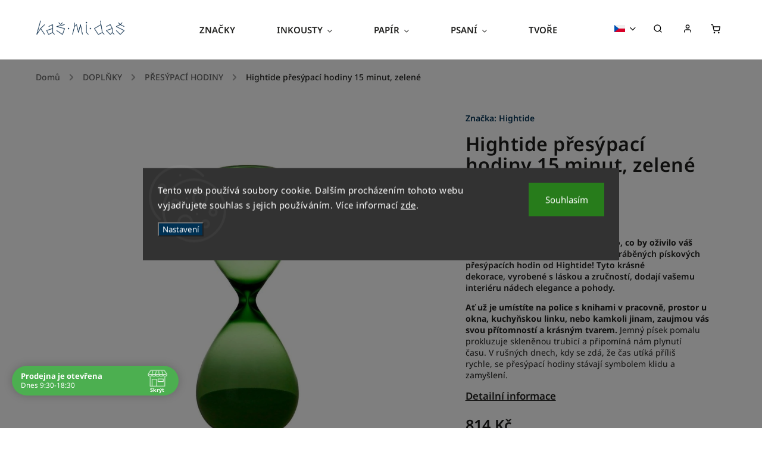

--- FILE ---
content_type: text/html; charset=utf-8
request_url: https://www.kasmidas.cz/hightide-presypaci-hodiny-15-minut--zelene/
body_size: 43637
content:
<!doctype html><html lang="cs" dir="ltr" class="header-background-light external-fonts-loaded"><head><meta charset="utf-8" /><meta name="viewport" content="width=device-width,initial-scale=1" /><title>Hightide přesýpací hodiny 15 minut, zelené - kaš-mi-daš</title><link rel="preconnect" href="https://cdn.myshoptet.com" /><link rel="dns-prefetch" href="https://cdn.myshoptet.com" /><link rel="preload" href="https://cdn.myshoptet.com/prj/dist/master/cms/libs/jquery/jquery-1.11.3.min.js" as="script" /><link href="https://cdn.myshoptet.com/prj/dist/master/cms/templates/frontend_templates/shared/css/font-face/noto-sans.css" rel="stylesheet"><script>
dataLayer = [];
dataLayer.push({'shoptet' : {
    "pageId": 927,
    "pageType": "productDetail",
    "currency": "CZK",
    "currencyInfo": {
        "decimalSeparator": ",",
        "exchangeRate": 1,
        "priceDecimalPlaces": 2,
        "symbol": "K\u010d",
        "symbolLeft": 0,
        "thousandSeparator": " "
    },
    "language": "cs",
    "projectId": 637443,
    "product": {
        "id": 3235,
        "guid": "6c3b09e6-1166-11ef-9e9b-ded553b61e53",
        "hasVariants": false,
        "codes": [
            {
                "code": "DB060GN"
            }
        ],
        "code": "DB060GN",
        "name": "Hightide p\u0159es\u00fdpac\u00ed hodiny 15 minut, zelen\u00e9",
        "appendix": "",
        "weight": "0.01",
        "manufacturer": "Hightide",
        "manufacturerGuid": "1EF5335C65B96AB089FBDA0BA3DED3EE",
        "currentCategory": "DOPL\u0147KY | P\u0158ES\u00ddPAC\u00cd HODINY",
        "currentCategoryGuid": "b2fe3445-daee-11ee-9688-42b41d220151",
        "defaultCategory": "DOPL\u0147KY | P\u0158ES\u00ddPAC\u00cd HODINY",
        "defaultCategoryGuid": "b2fe3445-daee-11ee-9688-42b41d220151",
        "currency": "CZK",
        "priceWithVat": 814
    },
    "stocks": [
        {
            "id": 1,
            "title": "Prodejna",
            "isDeliveryPoint": 1,
            "visibleOnEshop": 1
        },
        {
            "id": "ext",
            "title": "Sklad",
            "isDeliveryPoint": 0,
            "visibleOnEshop": 1
        }
    ],
    "cartInfo": {
        "id": null,
        "freeShipping": false,
        "freeShippingFrom": 0,
        "leftToFreeGift": {
            "formattedPrice": "0 K\u010d",
            "priceLeft": 0
        },
        "freeGift": false,
        "leftToFreeShipping": {
            "priceLeft": 0,
            "dependOnRegion": 0,
            "formattedPrice": "0 K\u010d"
        },
        "discountCoupon": [],
        "getNoBillingShippingPrice": {
            "withoutVat": 0,
            "vat": 0,
            "withVat": 0
        },
        "cartItems": [],
        "taxMode": "ORDINARY"
    },
    "cart": [],
    "customer": {
        "priceRatio": 1,
        "priceListId": 1,
        "groupId": null,
        "registered": false,
        "mainAccount": false
    }
}});
dataLayer.push({'cookie_consent' : {
    "marketing": "denied",
    "analytics": "denied"
}});
document.addEventListener('DOMContentLoaded', function() {
    shoptet.consent.onAccept(function(agreements) {
        if (agreements.length == 0) {
            return;
        }
        dataLayer.push({
            'cookie_consent' : {
                'marketing' : (agreements.includes(shoptet.config.cookiesConsentOptPersonalisation)
                    ? 'granted' : 'denied'),
                'analytics': (agreements.includes(shoptet.config.cookiesConsentOptAnalytics)
                    ? 'granted' : 'denied')
            },
            'event': 'cookie_consent'
        });
    });
});
</script>

<!-- Google Tag Manager -->
<script>(function(w,d,s,l,i){w[l]=w[l]||[];w[l].push({'gtm.start':
new Date().getTime(),event:'gtm.js'});var f=d.getElementsByTagName(s)[0],
j=d.createElement(s),dl=l!='dataLayer'?'&l='+l:'';j.async=true;j.src=
'https://www.googletagmanager.com/gtm.js?id='+i+dl;f.parentNode.insertBefore(j,f);
})(window,document,'script','dataLayer','GTM-M5QCD5RW');</script>
<!-- End Google Tag Manager -->

<meta property="og:type" content="website"><meta property="og:site_name" content="kasmidas.cz"><meta property="og:url" content="https://www.kasmidas.cz/hightide-presypaci-hodiny-15-minut--zelene/"><meta property="og:title" content="Hightide přesýpací hodiny 15 minut, zelené - kaš-mi-daš"><meta name="author" content="kaš-mi-daš"><meta name="web_author" content="Shoptet.cz"><meta name="dcterms.rightsHolder" content="www.kasmidas.cz"><meta name="robots" content="index,follow"><meta property="og:image" content="https://cdn.myshoptet.com/usr/www.kasmidas.cz/user/shop/big/3235_db060gnhourglass-l-slim-green.jpg?68ea80a4"><meta property="og:description" content="Hightide přesýpací hodiny 15 minut, zelené. Hledáte něco jedinečného a krásného, co by oživilo váš domov? Pak se zamilujte do ručně vyráběných pískových přesýpacích hodin od Hightide! Tyto krásné dekorace, vyrobené s láskou a zručností, dodají vašemu interiéru nádech elegance a pohody.



Ať už je umístíte na police s…"><meta name="description" content="Hightide přesýpací hodiny 15 minut, zelené. Hledáte něco jedinečného a krásného, co by oživilo váš domov? Pak se zamilujte do ručně vyráběných pískových přesýpacích hodin od Hightide! Tyto krásné dekorace, vyrobené s láskou a zručností, dodají vašemu interiéru nádech elegance a pohody.



Ať už je umístíte na police s…"><meta property="product:price:amount" content="814"><meta property="product:price:currency" content="CZK"><style>:root {--color-primary: #003153;--color-primary-h: 205;--color-primary-s: 100%;--color-primary-l: 16%;--color-primary-hover: #003153;--color-primary-hover-h: 205;--color-primary-hover-s: 100%;--color-primary-hover-l: 16%;--color-secondary: #003153;--color-secondary-h: 205;--color-secondary-s: 100%;--color-secondary-l: 16%;--color-secondary-hover: #d5b1af;--color-secondary-hover-h: 3;--color-secondary-hover-s: 31%;--color-secondary-hover-l: 76%;--color-tertiary: #003153;--color-tertiary-h: 205;--color-tertiary-s: 100%;--color-tertiary-l: 16%;--color-tertiary-hover: #003153;--color-tertiary-hover-h: 205;--color-tertiary-hover-s: 100%;--color-tertiary-hover-l: 16%;--color-header-background: #f8f4ef;--template-font: "Noto Sans";--template-headings-font: "Noto Sans";--header-background-url: none;--cookies-notice-background: #1A1937;--cookies-notice-color: #F8FAFB;--cookies-notice-button-hover: #f5f5f5;--cookies-notice-link-hover: #27263f;--templates-update-management-preview-mode-content: "Náhled aktualizací šablony je aktivní pro váš prohlížeč."}</style>
    <script>var shoptet = shoptet || {};</script>
    <script src="https://cdn.myshoptet.com/prj/dist/master/shop/dist/main-3g-header.js.05f199e7fd2450312de2.js"></script>
<!-- User include --><!-- service 734(379) html code header -->
<script src="https://ajax.googleapis.com/ajax/libs/webfont/1.6.26/webfont.js"></script>

<style>
.not-working {background-color: black;color:white;width:100%;height:100%;position:fixed;top:0;left:0;z-index:9999999;text-align:center;padding:50px;}
</style>

<link rel="stylesheet" href="https://cdnjs.cloudflare.com/ajax/libs/twitter-bootstrap/4.4.1/css/bootstrap-grid.min.css" />
<link rel="stylesheet" href="https://code.jquery.com/ui/1.12.0/themes/smoothness/jquery-ui.min.css">
<link rel="stylesheet" href="https://cdn.myshoptet.com/usr/shoptet.tomashlad.eu/user/documents/extras/shoptet-font/font.css"/>
<link rel="stylesheet" href="https://cdn.jsdelivr.net/npm/slick-carousel@1.8.1/slick/slick.css" />

<link rel="stylesheet" href="https://cdn.myshoptet.com/usr/shoptet.tomashlad.eu/user/documents/extras/opal/animate.css">
<link rel="stylesheet" href="https://cdn.myshoptet.com/usr/shoptet.tomashlad.eu/user/documents/extras/opal/screen.min.css?v=1494">

<style>

@media only screen and (max-width: 767px) {
.top-navigation-menu {
    display: none !important;
}
}


body, .search fieldset input, input, .form-control, button, .button {
        font-family: 'Noto Sans', sans-serif;
    }

select {
    font: 500 14px Noto Sans;
}


.flags .flag.flag-new, .welcome-wrapper h1:before, input[type="checkbox"]:checked:after, .cart-table .related .cart-related-button .btn, .ordering-process .cart-content.checkout-box-wrapper,  .ordering-process .checkout-box, .top-navigation-bar .nav-part .top-navigation-tools .top-nav-button-account, .ordering-process .cart-empty .col-md-4 .cart-content, .in-klient #content table thead, .in-objednavky #content table thead, .in-klient-hodnoceni #content table thead, .in-klient-diskuze #content table thead, .ui-slider-horizontal .ui-slider-range {
background-color: #003153;
}

.button, .products .product button, .products .product .btn, .btn.btn-primary, button, .btn, .btn-primary, #filters #clear-filters a {
background-color: #003153;
}

.button:hover, .products .product button:hover, .products .product .btn:hover, .btn.btn-primary:hover, button:hover, .btn:hover, btn-primary:hover, .products .product .btn:hover, #filters #clear-filters a:hover {
background-color: #d5b1af;
color: #fff;
}

.hp-ratings.container .ratings-list .votes-wrap .vote-wrap .vote-header .vote-pic .vote-initials, #content-wrapper .vote-initials {
background-color: #003153 !important;
color: #fff !important;
}

 .flags .flag.flag-new:after, .menu-helper ul li a:hover {
    color:  #003153 !important;
}

.product-top .add-to-cart button:hover, .add-to-cart-button.btn:hover, .cart-content .next-step .btn:hover {
    background: #d5b1af;
}

.products-block.products .product button, .products-block.products .product .btn, .cart-content .next-step .btn, .product-top .add-to-cart button, .product-top .add-to-cart .btn {
    background: #003153;
}

.products-block.products .product button:hover, .products-block.products .product .btn:hover, .cart-content .next-step .btn:hover, .product-top .add-to-cart button:hover, .product-top .add-to-cart .btn:hover {
    background:  #d5b1af;
}

a {
color: #222222;
}

.content-wrapper p a, .product-top .price-line .price-final, .subcategories li a:hover, .category-header input[type="radio"] + label:hover,  .ui-slider-horizontal .ui-slider-handle, .product-top .price-line .price-fina, .shp-tabs .shp-tab-link:hover, .type-detail .tab-content .detail-parameters th a, .type-detail .tab-content .detail-parameters td a, .product-top .p-detail-info > div a, .sidebar .filters-wrapper .toggle-filters {
color: #003153;
}

.sidebar .box.client-center-box ul .logout a {
color: #003153 !important;
}

a:hover, #header .navigation-buttons .btn .cart-price, .products .product .ratings-wrapper .stars .star, .product-top .p-detail-info .stars-wrapper .stars .star, .products .product .prices .price-final strong, ol.top-products li a strong, .categories .topic.active > a, .categories ul.expanded li.active a, .product-top .p-detail-info > div:last-child a, ol.cart-header li.active strong span, ul.manufacturers h2, #navigation ul.menu-level-1 > li > a:hover  {
color: #003153;
}

#header .navigation-buttons .btn.cart-count i, #ratingWrapper .link-like {
cursor: pointer,;
background: #003153;
color: #fff;
}

#header .navigation-buttons .btn:before, .category-header input[type="radio"]:checked + label, .shp-tabs-holder ul.shp-tabs li.active a {
cursor: pointer,;
color: #003153;
}

.shp-tabs-holder ul.shp-tabs li.active a {
border-color: #003153;
}

input[type="checkbox"]:checked:before, input[type="checkbox"]:checked + label::before, input[type="radio"]:checked + label::before, .sidebar .box.client-center-box ul .logout a, .sidebar .filters-wrapper .toggle-filters {
  border-color: #003153;
}

#carousel .carousel-slide-caption h2:before,
.h4::after, .content h4::after, .category-title::after, .p-detail-inner h1::after, h1:after, article h1::after, h4.homepage-group-title::after, .h4.homepage-group-title::after, footer h4:before, .products-related-header:after, ol.cart-header li.active strong span::before, ol.cart-header li.completed a span::before, input[type="checkbox"]:checked + label::after, input[type="radio"]:checked + label::after, .latest-contribution-wrapper h2:before, .price-range > div {
    background: #003153;
}

.sidebar .box-poll .poll-result > div {
  border-color: #003153;
  background-color: #003153;
}

@media only screen and (max-width: 768px) {
.top-navigation-bar .nav-part .responsive-tools a[data-target="navigation"] {
    background: #003153;
}
}
@media only screen and (max-width: 767px) {
.search-window-visible .search {overflow:visible !important;}
}

.required-asterisk:after {content: "*";padding-left: 0.5ch;color: #d63500;}
.copyright .podpis {display:block !important;}
.product-top .social-buttons-wrapper .social-buttons {z-index:1;}
#filters .slider-wrapper {width:100%;}
.footer-socials .contact-box>strong {display: none;}
.footer-banners .footer-banner img {width: 100%;max-width: 100%;height: auto;max-height: none;}
  .filters-unveil-button-wrapper a.unveil-button {line-height:55px;}
.newsletter .sr-only {clip: auto;height: auto;margin: 0;overflow: auto;position: relative;width: auto;}
.extended-banner-texts:empty {display:none;}
.extended-banner-texts < span:empty {display:none;}
.footer-links-icons {display:none;}
.advanced-filters-wrapper>div {padding-top:3px;}
.extended-banner-texts:empty {display: none !important;}
#carousel a {color: white;}
footer #formLogin .btn, footer #formLogin button, footer .search .btn, footer .search button {
    text-align: center;
    padding: 0 10px;
}
.sidebar-inner .subscribe-form button {padding:0;}
.in-index .products-block.products .slick-track {display:flex;}
.wrong-template {
    text-align: center;
    padding: 30px;
    background: #000;
    color: #fff;
    font-size: 20px;
    position: fixed;
    width: 100%;
    height: 100%;
    z-index: 99999999;
    top: 0;
    left: 0;
    padding-top: 20vh;
}
.wrong-template span {
    display: block;
    font-size: 15px;
    margin-top: 25px;
    opacity: 0.7;
}
.wrong-template span a {color: #fff; text-decoration: underline;}
@media only screen and (max-width: 1200px) {
    .type-detail .shp-tabs-wrapper .row {
        width:100%
    }
}
.advanced-parameter-inner img, .products-inline img {height:auto;}
img {height: auto;}
</style>
<style>
#carousel .carousel-inner:not(.tokyo-tools) {min-height:0 !important;}
#checkoutContent .form-group .form-control.hide {display: none;}
</style>
<!-- api 426(80) html code header -->
<link rel="stylesheet" href="https://cdn.myshoptet.com/usr/api2.dklab.cz/user/documents/_doplnky/navstivene/637443/19/637443_19.css" type="text/css" /><style> :root { --dklab-lastvisited-background-color: #FFFFFF; } </style>
<!-- api 427(81) html code header -->
<link rel="stylesheet" href="https://cdn.myshoptet.com/usr/api2.dklab.cz/user/documents/_doplnky/instagram/637443/8/637443_8.css" type="text/css" /><style>
        :root {
            --dklab-instagram-header-color: #003153;  
            --dklab-instagram-header-background: #DDDDDD;  
            --dklab-instagram-font-weight: 400;
            --dklab-instagram-font-size: 180%;
            --dklab-instagram-logoUrl: url(https://cdn.myshoptet.com/usr/api2.dklab.cz/user/documents/_doplnky/instagram/img/psaci-cerna.png); 
            --dklab-instagram-logo-size-width: 141px;
            --dklab-instagram-logo-size-height: 40px;                        
            --dklab-instagram-hover-content: 0;                        
            --dklab-instagram-padding: 0px;                        
            --dklab-instagram-border-color: #888888;
            
        }
        </style>
<!-- api 428(82) html code header -->
<link rel="stylesheet" href="https://cdn.myshoptet.com/usr/api2.dklab.cz/user/documents/_doplnky/oblibene/637443/32/637443_32.css" type="text/css" /><style>
        :root {
            --dklab-favourites-flag-color: #003153;
            --dklab-favourites-flag-text-color: #FFFFFF;
            --dklab-favourites-add-text-color: #000000;            
            --dklab-favourites-remove-text-color: #003153;            
            --dklab-favourites-add-text-detail-color: #003153;            
            --dklab-favourites-remove-text-detail-color: #003153;            
            --dklab-favourites-header-icon-color: #000000;            
            --dklab-favourites-counter-color: #E65765;            
        } </style>
<!-- api 609(257) html code header -->
<link rel="stylesheet" href="https://cdn.myshoptet.com/usr/api2.dklab.cz/user/documents/_doplnky/slider/637443/2/637443_2.css" type="text/css" /><style>
        :root {
        --dklab-slider-color-arrow: #003153;
        --dklab-slider-color-hp-dot: #003153;
        --dklab-slider-color-hp-dot-active: #000000;
        --dklab-slider-color-l-dot: #A4A4A4;
        --dklab-slider-color-l-dot-active: #003153;
        --dklab-slider-color-c-dot: #FFFFFF;
        --dklab-slider-color-c-dot-active: #003153;
        --dklab-slider-color-c-arrow: #003153;
        --dklab-slider-color-d-dot: #A4A4A4;
        --dklab-slider-color-d-dot-active: #003153;

        }</style>
<!-- api 1004(637) html code header -->
<script>
                /* Ellity */      
                /* Compatibility */
                     
      window.mehub = window.mehub || {};
      window.mehub.bonus = {
        businessId: 'd087ae7f-a600-4897-98f5-ced1e7a187b9',
        addonId: 'd6cc48d6-3333-4ed1-a49f-2ddbe2648ad2'
      }
    
                /* Latest */
                           
      window.ellity = window.ellity || {};
      window.ellity.bonus = {
        businessId: 'd087ae7f-a600-4897-98f5-ced1e7a187b9',
        addonId: 'd6cc48d6-3333-4ed1-a49f-2ddbe2648ad2'
      }
    
                /* Extensions */
                
                </script>
<!-- api 690(337) html code header -->
<script>var ophWidgetData={"lang":"cs","link":"\/prodejna\/","logo":false,"turnOff":false,"expanded":true,"lunchShow":false,"checkHoliday":false,"showNextWeek":true,"showWidgetStart":"07:00","showWidgetEnd":"22:00","beforeOpenStore":0,"beforeCloseStore":0,"openingHours":[{"day":1,"openHour":"09:30","closeHour":"18:30","openPause":"","closePause":"","closed":false,"staticHourText":""},{"day":2,"openHour":"09:30","closeHour":"18:30","openPause":"","closePause":"","closed":false,"staticHourText":""},{"day":3,"openHour":"09:30","closeHour":"18:30","openPause":"","closePause":"","closed":false,"staticHourText":""},{"day":4,"openHour":"09:30","closeHour":"18:30","openPause":"","closePause":"","closed":false,"staticHourText":""},{"day":5,"openHour":"09:30","closeHour":"18:30","openPause":"","closePause":"","closed":false,"staticHourText":""},{"day":6,"openHour":"10:00","closeHour":"17:00","openPause":"","closePause":"","closed":false,"staticHourText":""},{"day":7,"openHour":"10:00","closeHour":"17:00","openPause":"","closePause":"","closed":false,"staticHourText":""}],"excludes":[{"date":"2024-12-25","openHour":"","closeHour":"","openPause":"","closePause":"","closed":true,"text":""},{"date":"2024-12-26","openHour":"","closeHour":"","openPause":"","closePause":"","closed":true,"text":""},{"date":"2024-12-31","openHour":"11:00","closeHour":"17:00","openPause":"","closePause":"","text":""},{"date":"2025-01-01","openHour":"","closeHour":"","openPause":"","closePause":"","closed":true,"text":""},{"date":"2025-06-30","openHour":"","closeHour":"","openPause":"","closePause":"","closed":true,"text":""},{"date":"2025-07-01","openHour":"","closeHour":"","openPause":"","closePause":"","closed":true,"text":""},{"date":"2025-07-02","openHour":"","closeHour":"","openPause":"","closePause":"","closed":true,"text":""},{"date":"2025-07-03","openHour":"","closeHour":"","openPause":"","closePause":"","closed":true,"text":""},{"date":"2025-07-04","openHour":"","closeHour":"","openPause":"","closePause":"","closed":true,"text":""},{"date":"2025-07-05","openHour":"","closeHour":"","openPause":"","closePause":"","closed":true,"text":""},{"date":"2025-07-06","openHour":"","closeHour":"","openPause":"","closePause":"","closed":true,"text":""},{"date":"2025-12-24","openHour":"09:00","closeHour":"14:00","openPause":"","closePause":"","text":""},{"date":"2025-12-25","openHour":"","closeHour":"","openPause":"","closePause":"","closed":true,"text":""},{"date":"2025-12-26","openHour":"","closeHour":"","openPause":"","closePause":"","closed":true,"text":""},{"date":"2025-12-31","openHour":"09:00","closeHour":"15:00","openPause":"","closePause":"","closed":false,"text":""}],"holidayList":["01-01","01-05","08-05","05-07","06-07","28-09","28-10","17-11","24-12","25-12","26-12"],"todayLongFormat":false,"logoFilemanager":"","colors":{"bg_header_color":"","bg_logo_color":"","bg_title_color":"","bg_preopen_color":"#03a9f4","bg_open_color":"#4caf50","bg_pause_color":"#ff9800","bg_preclose_color":"#ff6f00","bg_close_color":"#e94b4b","color_exception_day":"#e94b4b"},"address":"Janovsk\u00e9ho 33\nPraha 7\n170 00\n<a href=\"https:\/\/www.google.cz\/maps\/place\/ka%C5%A1-mi-da%C5%A1+-+pap%C3%ADrnictv%C3%AD+a+kav%C3%A1rna\/@50.1018227,14.4313757,17z\/data=!3m1!4b1!4m6!3m5!1s0x470b9487f8c0716f:0xd1e76dfababed827!8m2!3d50.1018193!4d14.4339506!16s%2Fg%2F11c1q7pzmt?entry=tts&g_ep=EgoyMDI0MTAyMy4wIPu8ASoASAFQAw%3D%3D\">mapa<\/a>","icon":"icon-01","bottomPosition":0,"showDetailOnExpand":true,"disableDetail":false,"disableDetailTable":false,"hideOnMobile":false,"hideOnCheckout":true,"weekTurnOff":[],"directPosition":"ltr"}</script>
<!-- service 427(81) html code header -->
<link rel="stylesheet" href="https://cdn.myshoptet.com/usr/api2.dklab.cz/user/documents/_doplnky/instagram/font/instagramplus.css" type="text/css" />

<!-- service 619(267) html code header -->
<link href="https://cdn.myshoptet.com/usr/fvstudio.myshoptet.com/user/documents/addons/cartupsell.min.css?24.11.1" rel="stylesheet">
<!-- service 690(337) html code header -->
<link href="https://cdn.myshoptet.com/usr/mcore.myshoptet.com/user/documents/upload/addon01/ophWidget.min.css?v=1.6.9" rel="stylesheet" />


<!-- service 1004(637) html code header -->
<script src="https://mehub-framework.web.app/main.bundle.js?v=1"></script>
<!-- service 1228(847) html code header -->
<link 
rel="stylesheet" 
href="https://cdn.myshoptet.com/usr/dmartini.myshoptet.com/user/documents/upload/dmartini/shop_rating/shop_rating.min.css?140"
data-author="Dominik Martini" 
data-author-web="dmartini.cz">
<!-- service 1462(1076) html code header -->
<link rel="stylesheet" href="https://cdn.myshoptet.com/usr/webotvurci.myshoptet.com/user/documents/plugin-product-interconnection/css/all.min.css?v=27"> 
<!-- service 1571(1165) html code header -->
<style>
.pw-container {
  position: relative;
  display: inline-block;
}

.pw-overlay-container {
  position: absolute;
  bottom: 0;
  left: 50%;
  transform: translateX(-50%);
  text-align: center;
  background: none;
}

.pw-circle {
  fill: #000;
  stroke: #808080;
  stroke-width: 1.5px;
  opacity: 0.7;
}

.pw-empty-circle {
  fill: #808080;
  stroke: #484343;
  stroke-width: 1.5px;
  opacity: 0.7;
}
.pw-number-icon {
  background-color: var(--color-tertiary);
  padding-left: 3px;
  padding-right: 3px;
  opacity: 0.85;
}
  
</style>
<!-- service 428(82) html code header -->
<style>
@font-face {
    font-family: 'oblibene';
    src:  url('https://cdn.myshoptet.com/usr/api2.dklab.cz/user/documents/_doplnky/oblibene/font/oblibene.eot?v1');
    src:  url('https://cdn.myshoptet.com/usr/api2.dklab.cz/user/documents/_doplnky/oblibene/font/oblibene.eot?v1#iefix') format('embedded-opentype'),
    url('https://cdn.myshoptet.com/usr/api2.dklab.cz/user/documents/_doplnky/oblibene/font/oblibene.ttf?v1') format('truetype'),
    url('https://cdn.myshoptet.com/usr/api2.dklab.cz/user/documents/_doplnky/oblibene/font/oblibene.woff?v1') format('woff'),
    url('https://cdn.myshoptet.com/usr/api2.dklab.cz/user/documents/_doplnky/oblibene/font/oblibene.svg?v1') format('svg');
    font-weight: normal;
    font-style: normal;
}
</style>
<script>
var dklabFavIndividual;
</script>
<!-- service 609(257) html code header -->
<link rel="stylesheet" href="https://cdn.myshoptet.com/usr/api2.dklab.cz/user/documents/css/swiper-bundle.min.css?v=1" />
<!--
<link rel="stylesheet" href="https://cdn.myshoptet.com/usr/api.dklab.cz/user/documents/_doplnky/lightslider/dist/css/lightslider.css?v=5" />
<link rel="stylesheet" href="https://cdn.myshoptet.com/usr/api.dklab.cz/user/documents/_doplnky/sliderplus/src/style.css?v=66" type="text/css" />
<link rel="stylesheet" href="https://cdn.myshoptet.com/usr/api.dklab.cz/user/documents/_doplnky/sliderplus/src/style_fix.css?v=38" type="text/css" />
<style type="text/css">
.dklabSliderplusCarousel.dklabSliderplus-moderni-tmavy .extended-banner-link:hover, .dklabSliderplusCarousel.dklabSliderplus-moderni-svetly .extended-banner-link:hover,
.dklabSliderplusCarousel.dklabSliderplus-box-tmavy .extended-banner-link, .dklabSliderplusCarousel.dklabSliderplus-box-svetly .extended-banner-link{
  background: #003153;
}
</style>
-->

<!-- service 1688(1272) html code header -->
<link rel="stylesheet" href="https://cdn.myshoptet.com/addons/Webotvurci-s-r-o/form-editor/styles.header.min.css?77dab2145bb04d42fa0f08eba30b7d07b553464d">
<!-- service 1714(1298) html code header -->
<link 
rel="stylesheet" 
href="https://cdn.myshoptet.com/usr/dmartini.myshoptet.com/user/documents/upload/dmartini/blog_products/blog_products.min.css?160"
data-author="Dominik Martini" 
data-author-web="dmartini.cz">
<!-- service 1908(1473) html code header -->
<script type="text/javascript">
    var eshop = {
        'host': 'www.kasmidas.cz',
        'projectId': 637443,
        'template': 'Classic',
        'lang': 'cs',
    };
</script>

<link href="https://cdn.myshoptet.com/usr/honzabartos.myshoptet.com/user/documents/style.css?v=296" rel="stylesheet"/>
<script src="https://cdn.myshoptet.com/usr/honzabartos.myshoptet.com/user/documents/script.js?v=300" type="text/javascript"></script>

<style>
.up-callout {
    background-color: rgba(33, 150, 243, 0.1); /* Soft info blue with transparency */
    border: 1px solid rgba(33, 150, 243, 0.3); /* Subtle blue border */
    border-radius: 8px; /* Rounded corners */
    padding: 15px 20px; /* Comfortable padding */
    box-shadow: 0 2px 5px rgba(0, 0, 0, 0.1); /* Subtle shadow for depth */
    max-width: 600px; /* Optional: Limits width for readability */
    margin: 20px auto; /* Centers the box with some spacing */
}

.up-callout p {
    margin: 0; /* Removes default paragraph margin */
    color: #333; /* Dark text for contrast */
    font-size: 16px; /* Readable font size */
    line-height: 1.5; /* Improves readability */
}
</style>
<!-- service 2358(1865) html code header -->
<link rel="stylesheet" href="https://cdn.myshoptet.com/addons/Shubacek/search_add_product/styles.header.min.css?2b2eb904f35b93c17c15e7580c3d13c74c9aab6f">
<!-- project html code header -->
<style>
.before-carousel .next-to-carousel-banners {
	display: none;
}

#OPHWidgetWrapp.openTable .OPHWidgetTable.is-address {
    height: 320px !important;
    top: -285px !important;
}

#navigation li a { text-transform: uppercase; }
.subcategories.with-image li a {border: 2px solid #f1f3f7;background:transparent;}

.advancedOrder__buttons {
  justify-content: space-between;
}

.advancedOrder__buttons .next-step-back {
  cursor: pointer;
  border: none;
}

.advancedOrder__buttons a.btn {
  margin: 0;
}

.advancedOrder__buttons .btn {
  line-height: 1.5;
  padding-top: 5px;
  padding-bottom: 5px;
  display: flex !important;
}

.p-detail .p-info-wrapper {
    display: flex;
    flex-direction: column;
}

.add-to-cart__quantity-label {
    display: none;
}

.p-detail-inner-header, .p-detail-info {
    order: -1;
}

.p-info-wrapper > table.detail-parameters {display: none;}

.p-detail .price-line {
    flex-direction: row;
    align-items: center;
    flex-wrap: wrap;
    margin: 10px 0 0;
    padding-bottom: 0;
    justify-content: flex-start;
}

.product-top .add-to-cart .quantity {
    margin-bottom: 15px;
}

.mehub-bonus-product-detail-container {
    margin: 0;
}

.p-final-price-wrapper {
    margin: 10px 0;
}

.p-detail .price-line .price-final {
    font-size: 1.8em;
}

.p-final-price-wrapper {
    padding-right: 20px;
}

.delivery-line .shipping-options {
    margin-top: 0;
    margin-bottom: 0;
}

.product-top .add-to-cart {
    padding-top: 20px;
    flex-direction: column;
}

.p-detail .availability-value {
		width: 100%;
}

.add-to-cart__buttons-wrapper {
    display: flex;
    gap: 10px;
}

.product-top .add-to-cart .add-to-cart__buttons-wrapper button {
    width: 50%;
    padding-left: 20px;
    padding-right: 20px;
}

.p-detail .p-info-wrapper {
    flex-direction: row;
    flex-wrap: wrap;
}

.product-top .add-to-cart {
    width: 100%;
}

.product-top .social-buttons-wrapper {
    margin-top: 0;
}

#dkLabFavouriteDiv {
    margin-top: 0;
    margin-bottom: 32px;
    margin-right: 35px;
}

#dkLabFavouriteDiv span span {
    display: block;
    font-size: 13px;
    font-weight: 500;
}

.dkLabFavDetailSpan.dkLabFavouriteDetailLinkAdd {
    color: #000;
    text-align: center;
}

.dkLabFavDetailSpan.hasIcon:before {
    margin: 0 auto 4px;
    font-size: 30px;
    height: 46px;
    display: block;
    line-height: 40px;
    width: 38px;
    transition: .3s
}

.dkLabFavDetailSpan.dkLabFavouriteDetailLinkAdd:hover:before {
    opacity: .5
}

@media (max-width: 1200px) {
    .product-top .add-to-cart {
        margin-bottom: 0;
    }
    
    #dkLabFavouriteDiv, .product-top .social-buttons-wrapper {
        margin-top: 20px;
    }
}

@media (max-width: 480px) {
    .product-top .p-detail-info {
        padding-top: 0;
    }
    
    .p-detail .p-code, .p-detail .price-line {
        margin-bottom: 10px;
    }
    
    .add-to-cart__buttons-wrapper {
        flex-direction: column;
    }

    .product-top .add-to-cart .add-to-cart__buttons-wrapper button {
        width: 100%;
    }
    
    #dkLabFavouriteDiv {
        margin-right: 20px;
        margin-top: 35px;
    }
}

@media (min-width: 420px) {
  .advancedOrder__buttons .next-step-back {
  	padding-left: 30px;
    background: url('/user/documents/upload/arrow-left.svg') left center / 20px no-repeat;
  }
  
  .advancedOrder__buttons .next-step-back:hover {
    background: url('/user/documents/upload/arrow-left.svg') left 5px center / 20px no-repeat #F2F2F2;
  }
}

@media (min-width: 768px) {
	.desktop .p-detail .p-info-wrapper {
    padding-left: 2% !important;
	}

  .advancedOrder__buttons .btn {
    font-size: 20px;
    padding-left: 20px;
    padding-right: 20px;
  }
  
  .advancedOrder__buttons .next-step-back {
  	padding-left: 40px;
    background-size: 25px;
  }
  
  .advancedOrder__buttons .next-step-back:hover {
    background: url('/user/documents/upload/arrow-left.svg') left 10px center / 25px no-repeat;
    background-color: #F2F2F2
  }
}

.express-checkout__header-title {
    margin: 0 0 30px;
    padding: 0 30px;
    text-align: center;
    font-weight: normal;
}

.express-checkout__product, .express-checkout__product-inner {
    display: flex;
    align-items: center;
}

.express-checkout__product {
    justify-content: space-between;
    margin-bottom: 8px;
}

.express-checkout__product-image {
    width: 48px;
    height: 48px;
    margin-right: 20px;
}

.express-checkout__product-image img {
    max-width: 100%;
}

.express-checkout__product-name, .express-checkout__products-price-total-label {
    margin: 0;
}

.express-checkout__product-price-final, .express-checkout__products-price-total-value {
    font-size: 20px;
    font-weight: bold;
    margin: 0;
    padding-left: 12px;
    white-space: nowrap;
}

.express-checkout__products-price-total {
    border-top: 1px solid #DADADA;
    padding-top: 20px;
    display: flex;
    justify-content: space-between;
    align-items: center;
}

.express-checkout__quick-payment-title {
    font-weight: normal;
    margin-bottom: 8px;
}

.express-checkout__quick-payment-buttons {
	min-height: 48px;
}

.express-checkout__divider {
    text-align: center;
    margin: 20px 0;
    position: relative;
}

.express-checkout__divider:before {
    content: '';
    position: absolute;
    left: 0;
    right: 0;
    top: 50%;
    border-top: 1px solid #DADADA;
}

.express-checkout__divider-text {
    display: inline;
    background: #FFF;
    position: relative;
    padding: 0 10px;
}

.express-checkout__login-footer .btn {
    padding: 12px;
    color: #FFF;
    border-radius: 10px;
    width: 260px;
    max-width: 100%;
    margin: auto;
    display: block;
}

#cboxContent .express-checkout__login-footer-link {
    margin-top: 30px;
    text-align: center;
}

.express-checkout__login-footer-link a {
    text-decoration: underline;
}

#cboxContent .express-checkout__gdpr {
    margin-top: 30px;
    font-size: .9em;
    text-align: center;
    color: #888;
}

.express-checkout__gdpr a {
    color: #888;
    text-decoration: underline;
}

.newsletter {display: block; background: url('/user/documents/upload/newsletter_banner.png') center / cover no-repeat;}
div[id*=wt-form-wrapper-] button[type="submit"] {
    color: #f8f4ef; /* Barva textu tlačítka */
    background-color: #003153; /* Barva pozadí tlačítka */
    font-size: 22px; /* Velikost textu tlačítka */
}
</style>

<style>
/* zjednotiť s ostatnými štýlmi v prípade schválenia */



/* koniec úseku kódu */
</style>

<script>
    var openFilters = true;
    var defaultProductsImages = true;
		var wideGallery = true;
    
  var cartRelatedProducts = true; 
  ophWidgetData.lang = document.documentElement.lang
</script>
<script src="https://embed.outfindo.com/guide/embed-shoptet-new.js"></script>
<script src="https://embed.outfindo.com/guide/embed.js"></script>

<meta name="seznam-wmt" content="aSLNNS0OUgxGihHTwdSxG6LAP6qu2pKM" />


<!-- /User include --><link rel="shortcut icon" href="/favicon.ico" type="image/x-icon" /><link rel="canonical" href="https://www.kasmidas.cz/hightide-presypaci-hodiny-15-minut--zelene/" /><link rel="alternate" hreflang="cs" href="https://www.kasmidas.cz/hightide-presypaci-hodiny-15-minut--zelene/" /><link rel="alternate" hreflang="en" href="https://www.kasmidas.cz/en/hightide-presypaci-hodiny-15-minut--zelene/" /><link rel="alternate" hreflang="x-default" href="https://www.kasmidas.cz/hightide-presypaci-hodiny-15-minut--zelene/" /><script>!function(){var t={9196:function(){!function(){var t=/\[object (Boolean|Number|String|Function|Array|Date|RegExp)\]/;function r(r){return null==r?String(r):(r=t.exec(Object.prototype.toString.call(Object(r))))?r[1].toLowerCase():"object"}function n(t,r){return Object.prototype.hasOwnProperty.call(Object(t),r)}function e(t){if(!t||"object"!=r(t)||t.nodeType||t==t.window)return!1;try{if(t.constructor&&!n(t,"constructor")&&!n(t.constructor.prototype,"isPrototypeOf"))return!1}catch(t){return!1}for(var e in t);return void 0===e||n(t,e)}function o(t,r,n){this.b=t,this.f=r||function(){},this.d=!1,this.a={},this.c=[],this.e=function(t){return{set:function(r,n){u(c(r,n),t.a)},get:function(r){return t.get(r)}}}(this),i(this,t,!n);var e=t.push,o=this;t.push=function(){var r=[].slice.call(arguments,0),n=e.apply(t,r);return i(o,r),n}}function i(t,n,o){for(t.c.push.apply(t.c,n);!1===t.d&&0<t.c.length;){if("array"==r(n=t.c.shift()))t:{var i=n,a=t.a;if("string"==r(i[0])){for(var f=i[0].split("."),s=f.pop(),p=(i=i.slice(1),0);p<f.length;p++){if(void 0===a[f[p]])break t;a=a[f[p]]}try{a[s].apply(a,i)}catch(t){}}}else if("function"==typeof n)try{n.call(t.e)}catch(t){}else{if(!e(n))continue;for(var l in n)u(c(l,n[l]),t.a)}o||(t.d=!0,t.f(t.a,n),t.d=!1)}}function c(t,r){for(var n={},e=n,o=t.split("."),i=0;i<o.length-1;i++)e=e[o[i]]={};return e[o[o.length-1]]=r,n}function u(t,o){for(var i in t)if(n(t,i)){var c=t[i];"array"==r(c)?("array"==r(o[i])||(o[i]=[]),u(c,o[i])):e(c)?(e(o[i])||(o[i]={}),u(c,o[i])):o[i]=c}}window.DataLayerHelper=o,o.prototype.get=function(t){var r=this.a;t=t.split(".");for(var n=0;n<t.length;n++){if(void 0===r[t[n]])return;r=r[t[n]]}return r},o.prototype.flatten=function(){this.b.splice(0,this.b.length),this.b[0]={},u(this.a,this.b[0])}}()}},r={};function n(e){var o=r[e];if(void 0!==o)return o.exports;var i=r[e]={exports:{}};return t[e](i,i.exports,n),i.exports}n.n=function(t){var r=t&&t.__esModule?function(){return t.default}:function(){return t};return n.d(r,{a:r}),r},n.d=function(t,r){for(var e in r)n.o(r,e)&&!n.o(t,e)&&Object.defineProperty(t,e,{enumerable:!0,get:r[e]})},n.o=function(t,r){return Object.prototype.hasOwnProperty.call(t,r)},function(){"use strict";n(9196)}()}();</script>    <!-- Global site tag (gtag.js) - Google Analytics -->
    <script async src="https://www.googletagmanager.com/gtag/js?id=G-LE4RJWYV5R"></script>
    <script>
        
        window.dataLayer = window.dataLayer || [];
        function gtag(){dataLayer.push(arguments);}
        

                    console.debug('default consent data');

            gtag('consent', 'default', {"ad_storage":"denied","analytics_storage":"denied","ad_user_data":"denied","ad_personalization":"denied","wait_for_update":500});
            dataLayer.push({
                'event': 'default_consent'
            });
        
        gtag('js', new Date());

        
                gtag('config', 'G-LE4RJWYV5R', {"groups":"GA4","send_page_view":false,"content_group":"productDetail","currency":"CZK","page_language":"cs"});
        
                gtag('config', 'AW-16554566956');
        
        
        
        
        
                    gtag('event', 'page_view', {"send_to":"GA4","page_language":"cs","content_group":"productDetail","currency":"CZK"});
        
                gtag('set', 'currency', 'CZK');

        gtag('event', 'view_item', {
            "send_to": "UA",
            "items": [
                {
                    "id": "DB060GN",
                    "name": "Hightide p\u0159es\u00fdpac\u00ed hodiny 15 minut, zelen\u00e9",
                    "category": "DOPL\u0147KY \/ P\u0158ES\u00ddPAC\u00cd HODINY",
                                        "brand": "Hightide",
                                                            "price": 672.73
                }
            ]
        });
        
        
        
        
        
                    gtag('event', 'view_item', {"send_to":"GA4","page_language":"cs","content_group":"productDetail","value":672.73000000000002,"currency":"CZK","items":[{"item_id":"DB060GN","item_name":"Hightide p\u0159es\u00fdpac\u00ed hodiny 15 minut, zelen\u00e9","item_brand":"Hightide","item_category":"DOPL\u0147KY","item_category2":"P\u0158ES\u00ddPAC\u00cd HODINY","price":672.73000000000002,"quantity":1,"index":0}]});
        
        
        
        
        
        
        
        document.addEventListener('DOMContentLoaded', function() {
            if (typeof shoptet.tracking !== 'undefined') {
                for (var id in shoptet.tracking.bannersList) {
                    gtag('event', 'view_promotion', {
                        "send_to": "UA",
                        "promotions": [
                            {
                                "id": shoptet.tracking.bannersList[id].id,
                                "name": shoptet.tracking.bannersList[id].name,
                                "position": shoptet.tracking.bannersList[id].position
                            }
                        ]
                    });
                }
            }

            shoptet.consent.onAccept(function(agreements) {
                if (agreements.length !== 0) {
                    console.debug('gtag consent accept');
                    var gtagConsentPayload =  {
                        'ad_storage': agreements.includes(shoptet.config.cookiesConsentOptPersonalisation)
                            ? 'granted' : 'denied',
                        'analytics_storage': agreements.includes(shoptet.config.cookiesConsentOptAnalytics)
                            ? 'granted' : 'denied',
                                                                                                'ad_user_data': agreements.includes(shoptet.config.cookiesConsentOptPersonalisation)
                            ? 'granted' : 'denied',
                        'ad_personalization': agreements.includes(shoptet.config.cookiesConsentOptPersonalisation)
                            ? 'granted' : 'denied',
                        };
                    console.debug('update consent data', gtagConsentPayload);
                    gtag('consent', 'update', gtagConsentPayload);
                    dataLayer.push(
                        { 'event': 'update_consent' }
                    );
                }
            });
        });
    </script>
<script>
    (function(t, r, a, c, k, i, n, g) { t['ROIDataObject'] = k;
    t[k]=t[k]||function(){ (t[k].q=t[k].q||[]).push(arguments) },t[k].c=i;n=r.createElement(a),
    g=r.getElementsByTagName(a)[0];n.async=1;n.src=c;g.parentNode.insertBefore(n,g)
    })(window, document, 'script', '//www.heureka.cz/ocm/sdk.js?source=shoptet&version=2&page=product_detail', 'heureka', 'cz');

    heureka('set_user_consent', 0);
</script>
</head><body class="desktop id-927 in-presypaci-hodiny template-11 type-product type-detail one-column-body columns-3 blank-mode blank-mode-css ums_forms_redesign--off ums_a11y_category_page--on ums_discussion_rating_forms--off ums_flags_display_unification--on ums_a11y_login--on mobile-header-version-1">
        <div id="fb-root"></div>
        <script>
            window.fbAsyncInit = function() {
                FB.init({
                    autoLogAppEvents : true,
                    xfbml            : true,
                    version          : 'v24.0'
                });
            };
        </script>
        <script async defer crossorigin="anonymous" src="https://connect.facebook.net/cs_CZ/sdk.js#xfbml=1&version=v24.0"></script>
<!-- Google Tag Manager (noscript) -->
<noscript><iframe src="https://www.googletagmanager.com/ns.html?id=GTM-M5QCD5RW"
height="0" width="0" style="display:none;visibility:hidden"></iframe></noscript>
<!-- End Google Tag Manager (noscript) -->

    <div class="siteCookies siteCookies--center siteCookies--dark js-siteCookies" role="dialog" data-testid="cookiesPopup" data-nosnippet>
        <div class="siteCookies__form">
            <div class="siteCookies__content">
                <div class="siteCookies__text">
                    Tento web používá soubory cookie. Dalším procházením tohoto webu vyjadřujete souhlas s jejich používáním. Více informací <a href="/podminky-ochrany-osobnich-udaju/" target="\" _blank="" rel="\" noreferrer="">zde</a>.
                </div>
                <p class="siteCookies__links">
                    <button class="siteCookies__link js-cookies-settings" aria-label="Nastavení cookies" data-testid="cookiesSettings">Nastavení</button>
                </p>
            </div>
            <div class="siteCookies__buttonWrap">
                                <button class="siteCookies__button js-cookiesConsentSubmit" value="all" aria-label="Přijmout cookies" data-testid="buttonCookiesAccept">Souhlasím</button>
            </div>
        </div>
        <script>
            document.addEventListener("DOMContentLoaded", () => {
                const siteCookies = document.querySelector('.js-siteCookies');
                document.addEventListener("scroll", shoptet.common.throttle(() => {
                    const st = document.documentElement.scrollTop;
                    if (st > 1) {
                        siteCookies.classList.add('siteCookies--scrolled');
                    } else {
                        siteCookies.classList.remove('siteCookies--scrolled');
                    }
                }, 100));
            });
        </script>
    </div>
<a href="#content" class="skip-link sr-only">Přejít na obsah</a><div class="overall-wrapper"><div class="user-action"><div class="container">
    <div class="user-action-in">
                    <div id="login" class="user-action-login popup-widget login-widget" role="dialog" aria-labelledby="loginHeading">
        <div class="popup-widget-inner">
                            <h2 id="loginHeading">Přihlášení k vašemu účtu</h2><div id="customerLogin"><form action="/action/Customer/Login/" method="post" id="formLoginIncluded" class="csrf-enabled formLogin" data-testid="formLogin"><input type="hidden" name="referer" value="" /><div class="form-group"><div class="input-wrapper email js-validated-element-wrapper no-label"><input type="email" name="email" class="form-control" autofocus placeholder="E-mailová adresa (např. jan@novak.cz)" data-testid="inputEmail" autocomplete="email" required /></div></div><div class="form-group"><div class="input-wrapper password js-validated-element-wrapper no-label"><input type="password" name="password" class="form-control" placeholder="Heslo" data-testid="inputPassword" autocomplete="current-password" required /><span class="no-display">Nemůžete vyplnit toto pole</span><input type="text" name="surname" value="" class="no-display" /></div></div><div class="form-group"><div class="login-wrapper"><button type="submit" class="btn btn-secondary btn-text btn-login" data-testid="buttonSubmit">Přihlásit se</button><div class="password-helper"><a href="/registrace/" data-testid="signup" rel="nofollow">Nová registrace</a><a href="/klient/zapomenute-heslo/" rel="nofollow">Zapomenuté heslo</a></div></div></div><div class="social-login-buttons"><div class="social-login-buttons-divider"><span>nebo</span></div><div class="form-group"><a href="/action/Social/login/?provider=Facebook" class="login-btn facebook" rel="nofollow"><span class="login-facebook-icon"></span><strong>Přihlásit se přes Facebook</strong></a></div><div class="form-group"><a href="/action/Social/login/?provider=Google" class="login-btn google" rel="nofollow"><span class="login-google-icon"></span><strong>Přihlásit se přes Google</strong></a></div><div class="form-group"><a href="/action/Social/login/?provider=Seznam" class="login-btn seznam" rel="nofollow"><span class="login-seznam-icon"></span><strong>Přihlásit se přes Seznam</strong></a></div></div></form>
</div>                    </div>
    </div>

                            <div id="cart-widget" class="user-action-cart popup-widget cart-widget loader-wrapper" data-testid="popupCartWidget" role="dialog" aria-hidden="true">
    <div class="popup-widget-inner cart-widget-inner place-cart-here">
        <div class="loader-overlay">
            <div class="loader"></div>
        </div>
    </div>

    <div class="cart-widget-button">
        <a href="/kosik/" class="btn btn-conversion" id="continue-order-button" rel="nofollow" data-testid="buttonNextStep">Pokračovat do košíku</a>
    </div>
</div>
            </div>
</div>
</div><div class="top-navigation-bar" data-testid="topNavigationBar">

    <div class="container">

        <div class="top-navigation-contacts">
            <strong>Zákaznická podpora:</strong><a href="tel:+420776344600" class="project-phone" aria-label="Zavolat na +420776344600" data-testid="contactboxPhone"><span>+420 776 344 600</span></a><a href="mailto:info@kasmidas.cz" class="project-email" data-testid="contactboxEmail"><span>info@kasmidas.cz</span></a>        </div>

                            <div class="top-navigation-menu">
                <div class="top-navigation-menu-trigger"></div>
                <ul class="top-navigation-bar-menu">
                                            <li class="top-navigation-menu-item-1644">
                            <a href="/prodejna/">Prodejna</a>
                        </li>
                                            <li class="top-navigation-menu-item-1162">
                            <a href="/doprava-a-platba/">Doprava a platba</a>
                        </li>
                                            <li class="top-navigation-menu-item-39">
                            <a href="/obchodni-podminky/">Obchodní podmínky</a>
                        </li>
                                            <li class="top-navigation-menu-item-691">
                            <a href="/podminky-ochrany-osobnich-udaju/">Podmínky ochrany osobních údajů </a>
                        </li>
                                            <li class="top-navigation-menu-item-1519">
                            <a href="/bonusovy-program/">Bonusový program</a>
                        </li>
                                            <li class="top-navigation-menu-item-1537">
                            <a href="/voucher/">Dárkové vouchery</a>
                        </li>
                                            <li class="top-navigation-menu-item--51">
                            <a href="/hodnoceni-obchodu/">Hodnocení obchodu</a>
                        </li>
                                    </ul>
                <ul class="top-navigation-bar-menu-helper"></ul>
            </div>
        
        <div class="top-navigation-tools top-navigation-tools--language">
            <div class="responsive-tools">
                <a href="#" class="toggle-window" data-target="search" aria-label="Hledat" data-testid="linkSearchIcon"></a>
                                                            <a href="#" class="toggle-window" data-target="login"></a>
                                                    <a href="#" class="toggle-window" data-target="navigation" aria-label="Menu" data-testid="hamburgerMenu"></a>
            </div>
                <div class="languagesMenu">
        <button id="topNavigationDropdown" class="languagesMenu__flags" type="button" data-toggle="dropdown" aria-haspopup="true" aria-expanded="false">
            <svg aria-hidden="true" style="position: absolute; width: 0; height: 0; overflow: hidden;" version="1.1" xmlns="http://www.w3.org/2000/svg" xmlns:xlink="http://www.w3.org/1999/xlink"><defs><symbol id="shp-flag-CZ" viewBox="0 0 32 32"><title>CZ</title><path fill="#0052b4" style="fill: var(--color20, #0052b4)" d="M0 5.334h32v21.333h-32v-21.333z"></path><path fill="#d80027" style="fill: var(--color19, #d80027)" d="M32 16v10.666h-32l13.449-10.666z"></path><path fill="#f0f0f0" style="fill: var(--color21, #f0f0f0)" d="M32 5.334v10.666h-18.551l-13.449-10.666z"></path></symbol><symbol id="shp-flag-GB" viewBox="0 0 32 32"><title>GB</title><path fill="#f0f0f0" style="fill: var(--color21, #f0f0f0)" d="M0 5.333h32v21.334h-32v-21.334z"></path><path fill="#d80027" style="fill: var(--color19, #d80027)" d="M18 5.333h-4v8.667h-14v4h14v8.667h4v-8.667h14v-4h-14z"></path><path fill="#0052b4" style="fill: var(--color20, #0052b4)" d="M24.612 19.71l7.388 4.105v-4.105z"></path><path fill="#0052b4" style="fill: var(--color20, #0052b4)" d="M19.478 19.71l12.522 6.957v-1.967l-8.981-4.989z"></path><path fill="#0052b4" style="fill: var(--color20, #0052b4)" d="M28.665 26.666l-9.186-5.104v5.104z"></path><path fill="#f0f0f0" style="fill: var(--color21, #f0f0f0)" d="M19.478 19.71l12.522 6.957v-1.967l-8.981-4.989z"></path><path fill="#d80027" style="fill: var(--color19, #d80027)" d="M19.478 19.71l12.522 6.957v-1.967l-8.981-4.989z"></path><path fill="#0052b4" style="fill: var(--color20, #0052b4)" d="M5.646 19.71l-5.646 3.137v-3.137z"></path><path fill="#0052b4" style="fill: var(--color20, #0052b4)" d="M12.522 20.594v6.072h-10.929z"></path><path fill="#d80027" style="fill: var(--color19, #d80027)" d="M8.981 19.71l-8.981 4.989v1.967l12.522-6.957z"></path><path fill="#0052b4" style="fill: var(--color20, #0052b4)" d="M7.388 12.29l-7.388-4.105v4.105z"></path><path fill="#0052b4" style="fill: var(--color20, #0052b4)" d="M12.522 12.29l-12.522-6.957v1.967l8.981 4.989z"></path><path fill="#0052b4" style="fill: var(--color20, #0052b4)" d="M3.335 5.333l9.186 5.104v-5.104z"></path><path fill="#f0f0f0" style="fill: var(--color21, #f0f0f0)" d="M12.522 12.29l-12.522-6.957v1.967l8.981 4.989z"></path><path fill="#d80027" style="fill: var(--color19, #d80027)" d="M12.522 12.29l-12.522-6.957v1.967l8.981 4.989z"></path><path fill="#0052b4" style="fill: var(--color20, #0052b4)" d="M26.354 12.29l5.646-3.137v3.137z"></path><path fill="#0052b4" style="fill: var(--color20, #0052b4)" d="M19.478 11.405v-6.072h10.929z"></path><path fill="#d80027" style="fill: var(--color19, #d80027)" d="M23.019 12.29l8.981-4.989v-1.967l-12.522 6.957z"></path></symbol></defs></svg>
            <svg class="shp-flag shp-flag-CZ">
                <use xlink:href="#shp-flag-CZ"></use>
            </svg>
            <span class="caret"></span>
        </button>
        <div class="languagesMenu__content" aria-labelledby="topNavigationDropdown">
                            <div class="languagesMenu__box toggle-window js-languagesMenu__box" data-hover="true" data-target="currency">
                    <div class="languagesMenu__header languagesMenu__header--name">Měna</div>
                    <div class="languagesMenu__header languagesMenu__header--actual" data-toggle="dropdown">CZK<span class="caret"></span></div>
                    <ul class="languagesMenu__list languagesMenu__list--currency">
                                                    <li class="languagesMenu__list__item">
                                <a href="/action/Currency/changeCurrency/?currencyCode=CZK" rel="nofollow" class="languagesMenu__list__link languagesMenu__list__link--currency">CZK</a>
                            </li>
                                                    <li class="languagesMenu__list__item">
                                <a href="/action/Currency/changeCurrency/?currencyCode=EUR" rel="nofollow" class="languagesMenu__list__link languagesMenu__list__link--currency">EUR</a>
                            </li>
                                            </ul>
                </div>
                                        <div class="languagesMenu__box toggle-window js-languagesMenu__box" data-hover="true" data-target="language">
                    <div class="languagesMenu__header languagesMenu__header--name">Jazyk</div>
                    <div class="languagesMenu__header languagesMenu__header--actual" data-toggle="dropdown">
                                                                                    
                                    Čeština
                                
                                                                                                                                <span class="caret"></span>
                    </div>
                    <ul class="languagesMenu__list languagesMenu__list--language">
                                                    <li>
                                <a href="/action/Language/changeLanguage/?language=cs" rel="nofollow" class="languagesMenu__list__link">
                                    <svg class="shp-flag shp-flag-CZ">
                                        <use xlink:href="#shp-flag-CZ"></use>
                                    </svg>
                                    <span class="languagesMenu__list__name languagesMenu__list__name--actual">Čeština</span>
                                </a>
                            </li>
                                                    <li>
                                <a href="/action/Language/changeLanguage/?language=en" rel="nofollow" class="languagesMenu__list__link">
                                    <svg class="shp-flag shp-flag-GB">
                                        <use xlink:href="#shp-flag-GB"></use>
                                    </svg>
                                    <span class="languagesMenu__list__name">English</span>
                                </a>
                            </li>
                                            </ul>
                </div>
                    </div>
    </div>
            <button class="top-nav-button top-nav-button-login toggle-window" type="button" data-target="login" aria-haspopup="dialog" aria-controls="login" aria-expanded="false" data-testid="signin"><span>Přihlášení</span></button>        </div>

    </div>

</div>
<header id="header"><div class="container navigation-wrapper">
    <div class="header-top">
        <div class="site-name-wrapper">
            <div class="site-name"><a href="/" data-testid="linkWebsiteLogo"><img src="https://cdn.myshoptet.com/usr/www.kasmidas.cz/user/logos/kasmidas_logo_web-1.png" alt="kaš-mi-daš" fetchpriority="low" /></a></div>        </div>
        <div class="search" itemscope itemtype="https://schema.org/WebSite">
            <meta itemprop="headline" content="PŘESÝPACÍ HODINY"/><meta itemprop="url" content="https://www.kasmidas.cz"/><meta itemprop="text" content="Hightide přesýpací hodiny 15 minut, zelené. Hledáte něco jedinečného a krásného, co by oživilo váš domov?&amp;amp;nbsp;Pak se zamilujte do ručně vyráběných pískových přesýpacích hodin od Hightide!&amp;amp;nbsp;Tyto krásné dekorace,&amp;amp;nbsp;vyrobené s láskou a zručností,&amp;amp;nbsp;dodají vašemu interiéru nádech elegance a..."/>            <form action="/action/ProductSearch/prepareString/" method="post"
    id="formSearchForm" class="search-form compact-form js-search-main"
    itemprop="potentialAction" itemscope itemtype="https://schema.org/SearchAction" data-testid="searchForm">
    <fieldset>
        <meta itemprop="target"
            content="https://www.kasmidas.cz/vyhledavani/?string={string}"/>
        <input type="hidden" name="language" value="cs"/>
        
            
<input
    type="search"
    name="string"
        class="query-input form-control search-input js-search-input"
    placeholder="Napište, co hledáte"
    autocomplete="off"
    required
    itemprop="query-input"
    aria-label="Vyhledávání"
    data-testid="searchInput"
>
            <button type="submit" class="btn btn-default" data-testid="searchBtn">Hledat</button>
        
    </fieldset>
</form>
        </div>
        <div class="navigation-buttons">
                
    <a href="/kosik/" class="btn btn-icon toggle-window cart-count" data-target="cart" data-hover="true" data-redirect="true" data-testid="headerCart" rel="nofollow" aria-haspopup="dialog" aria-expanded="false" aria-controls="cart-widget">
        
                <span class="sr-only">Nákupní košík</span>
        
            <span class="cart-price visible-lg-inline-block" data-testid="headerCartPrice">
                                    Prázdný košík                            </span>
        
    
            </a>
        </div>
    </div>
    <nav id="navigation" aria-label="Hlavní menu" data-collapsible="true"><div class="navigation-in menu"><ul class="menu-level-1" role="menubar" data-testid="headerMenuItems"><li class="menu-item--24" role="none"><a href="/znacka/" data-testid="headerMenuItem" role="menuitem" aria-expanded="false"><b>Prodávané značky</b></a></li>
<li class="menu-item-721 ext" role="none"><a href="/inkousty/" data-testid="headerMenuItem" role="menuitem" aria-haspopup="true" aria-expanded="false"><b>INKOUSTY</b><span class="submenu-arrow"></span></a><ul class="menu-level-2" aria-label="INKOUSTY" tabindex="-1" role="menu"><li class="menu-item-1558" role="none"><a href="/lahvickove-inkousty/" class="menu-image" data-testid="headerMenuItem" tabindex="-1" aria-hidden="true"><img src="data:image/svg+xml,%3Csvg%20width%3D%22140%22%20height%3D%22100%22%20xmlns%3D%22http%3A%2F%2Fwww.w3.org%2F2000%2Fsvg%22%3E%3C%2Fsvg%3E" alt="" aria-hidden="true" width="140" height="100"  data-src="https://cdn.myshoptet.com/usr/www.kasmidas.cz/user/categories/thumb/icons8-ink-100.png" fetchpriority="low" /></a><div><a href="/lahvickove-inkousty/" data-testid="headerMenuItem" role="menuitem"><span>V LAHVIČCE</span></a>
                        </div></li><li class="menu-item-1564" role="none"><a href="/inkoustove-bombicky/" class="menu-image" data-testid="headerMenuItem" tabindex="-1" aria-hidden="true"><img src="data:image/svg+xml,%3Csvg%20width%3D%22140%22%20height%3D%22100%22%20xmlns%3D%22http%3A%2F%2Fwww.w3.org%2F2000%2Fsvg%22%3E%3C%2Fsvg%3E" alt="" aria-hidden="true" width="140" height="100"  data-src="https://cdn.myshoptet.com/usr/www.kasmidas.cz/user/categories/thumb/icons8-fill-color-100.png" fetchpriority="low" /></a><div><a href="/inkoustove-bombicky/" data-testid="headerMenuItem" role="menuitem"><span>BOMBIČKY</span></a>
                        </div></li><li class="menu-item-943" role="none"><a href="/inkousty-kaligrafie/" class="menu-image" data-testid="headerMenuItem" tabindex="-1" aria-hidden="true"><img src="data:image/svg+xml,%3Csvg%20width%3D%22140%22%20height%3D%22100%22%20xmlns%3D%22http%3A%2F%2Fwww.w3.org%2F2000%2Fsvg%22%3E%3C%2Fsvg%3E" alt="" aria-hidden="true" width="140" height="100"  data-src="https://cdn.myshoptet.com/usr/www.kasmidas.cz/user/categories/thumb/icons8-paintbrush-100.png" fetchpriority="low" /></a><div><a href="/inkousty-kaligrafie/" data-testid="headerMenuItem" role="menuitem"><span>KALIGRAFICKÉ</span></a>
                        </div></li><li class="menu-item-949" role="none"><a href="/polstarkove-inkousty/" class="menu-image" data-testid="headerMenuItem" tabindex="-1" aria-hidden="true"><img src="data:image/svg+xml,%3Csvg%20width%3D%22140%22%20height%3D%22100%22%20xmlns%3D%22http%3A%2F%2Fwww.w3.org%2F2000%2Fsvg%22%3E%3C%2Fsvg%3E" alt="" aria-hidden="true" width="140" height="100"  data-src="https://cdn.myshoptet.com/usr/www.kasmidas.cz/user/categories/thumb/icons8-ink-pad-100.png" fetchpriority="low" /></a><div><a href="/polstarkove-inkousty/" data-testid="headerMenuItem" role="menuitem"><span>POLŠTÁŘKOVÉ</span></a>
                        </div></li><li class="menu-item-1570" role="none"><a href="/inkoustove-sety/" class="menu-image" data-testid="headerMenuItem" tabindex="-1" aria-hidden="true"><img src="data:image/svg+xml,%3Csvg%20width%3D%22140%22%20height%3D%22100%22%20xmlns%3D%22http%3A%2F%2Fwww.w3.org%2F2000%2Fsvg%22%3E%3C%2Fsvg%3E" alt="" aria-hidden="true" width="140" height="100"  data-src="https://cdn.myshoptet.com/usr/www.kasmidas.cz/user/categories/thumb/icons8-ink-100_(1).png" fetchpriority="low" /></a><div><a href="/inkoustove-sety/" data-testid="headerMenuItem" role="menuitem"><span>SETY</span></a>
                        </div></li><li class="menu-item-1573" role="none"><a href="/inkoustove-prislusenstvi-a-pece/" class="menu-image" data-testid="headerMenuItem" tabindex="-1" aria-hidden="true"><img src="data:image/svg+xml,%3Csvg%20width%3D%22140%22%20height%3D%22100%22%20xmlns%3D%22http%3A%2F%2Fwww.w3.org%2F2000%2Fsvg%22%3E%3C%2Fsvg%3E" alt="" aria-hidden="true" width="140" height="100"  data-src="https://cdn.myshoptet.com/usr/www.kasmidas.cz/user/categories/thumb/icons8-clean-hands-100.png" fetchpriority="low" /></a><div><a href="/inkoustove-prislusenstvi-a-pece/" data-testid="headerMenuItem" role="menuitem"><span>PŘÍSLUŠENSTVÍ A PÉČE</span></a>
                        </div></li></ul></li>
<li class="menu-item-673 ext" role="none"><a href="/papir/" data-testid="headerMenuItem" role="menuitem" aria-haspopup="true" aria-expanded="false"><b>PAPÍR</b><span class="submenu-arrow"></span></a><ul class="menu-level-2" aria-label="PAPÍR" tabindex="-1" role="menu"><li class="menu-item-675 has-third-level" role="none"><a href="/zapisniky-a-sesity/" class="menu-image" data-testid="headerMenuItem" tabindex="-1" aria-hidden="true"><img src="data:image/svg+xml,%3Csvg%20width%3D%22140%22%20height%3D%22100%22%20xmlns%3D%22http%3A%2F%2Fwww.w3.org%2F2000%2Fsvg%22%3E%3C%2Fsvg%3E" alt="" aria-hidden="true" width="140" height="100"  data-src="https://cdn.myshoptet.com/usr/www.kasmidas.cz/user/categories/thumb/icons8-journal-100.png" fetchpriority="low" /></a><div><a href="/zapisniky-a-sesity/" data-testid="headerMenuItem" role="menuitem"><span>ZÁPISNÍKY A SEŠITY</span></a>
                                                    <ul class="menu-level-3" role="menu">
                                                                    <li class="menu-item-883" role="none">
                                        <a href="/zapisniky/" data-testid="headerMenuItem" role="menuitem">
                                            ZÁPISNÍKY</a>,                                    </li>
                                                                    <li class="menu-item-886" role="none">
                                        <a href="/sesity/" data-testid="headerMenuItem" role="menuitem">
                                            SEŠITY</a>,                                    </li>
                                                                    <li class="menu-item-1896" role="none">
                                        <a href="/bullet-journal/" data-testid="headerMenuItem" role="menuitem">
                                            BULLET JOURNAL</a>                                    </li>
                                                            </ul>
                        </div></li><li class="menu-item-676 has-third-level" role="none"><a href="/diare/" class="menu-image" data-testid="headerMenuItem" tabindex="-1" aria-hidden="true"><img src="data:image/svg+xml,%3Csvg%20width%3D%22140%22%20height%3D%22100%22%20xmlns%3D%22http%3A%2F%2Fwww.w3.org%2F2000%2Fsvg%22%3E%3C%2Fsvg%3E" alt="" aria-hidden="true" width="140" height="100"  data-src="https://cdn.myshoptet.com/usr/www.kasmidas.cz/user/categories/thumb/icons8-diary-100.png" fetchpriority="low" /></a><div><a href="/diare/" data-testid="headerMenuItem" role="menuitem"><span>DIÁŘE</span></a>
                                                    <ul class="menu-level-3" role="menu">
                                                                    <li class="menu-item-1791" role="none">
                                        <a href="/diare-2026/" data-testid="headerMenuItem" role="menuitem">
                                            DIÁŘE 2026</a>                                    </li>
                                                            </ul>
                        </div></li><li class="menu-item-889 has-third-level" role="none"><a href="/bloky-a-skicaky/" class="menu-image" data-testid="headerMenuItem" tabindex="-1" aria-hidden="true"><img src="data:image/svg+xml,%3Csvg%20width%3D%22140%22%20height%3D%22100%22%20xmlns%3D%22http%3A%2F%2Fwww.w3.org%2F2000%2Fsvg%22%3E%3C%2Fsvg%3E" alt="" aria-hidden="true" width="140" height="100"  data-src="https://cdn.myshoptet.com/usr/www.kasmidas.cz/user/categories/thumb/icons8-note-100.png" fetchpriority="low" /></a><div><a href="/bloky-a-skicaky/" data-testid="headerMenuItem" role="menuitem"><span>BLOKY A SKICÁKY</span></a>
                                                    <ul class="menu-level-3" role="menu">
                                                                    <li class="menu-item-892" role="none">
                                        <a href="/bloky/" data-testid="headerMenuItem" role="menuitem">
                                            BLOKY</a>,                                    </li>
                                                                    <li class="menu-item-895" role="none">
                                        <a href="/skicaky/" data-testid="headerMenuItem" role="menuitem">
                                            SKICÁKY</a>                                    </li>
                                                            </ul>
                        </div></li><li class="menu-item-715 has-third-level" role="none"><a href="/korespondence/" class="menu-image" data-testid="headerMenuItem" tabindex="-1" aria-hidden="true"><img src="data:image/svg+xml,%3Csvg%20width%3D%22140%22%20height%3D%22100%22%20xmlns%3D%22http%3A%2F%2Fwww.w3.org%2F2000%2Fsvg%22%3E%3C%2Fsvg%3E" alt="" aria-hidden="true" width="140" height="100"  data-src="https://cdn.myshoptet.com/usr/www.kasmidas.cz/user/categories/thumb/icons8-letter-96.png" fetchpriority="low" /></a><div><a href="/korespondence/" data-testid="headerMenuItem" role="menuitem"><span>KORESPONDENCE</span></a>
                                                    <ul class="menu-level-3" role="menu">
                                                                    <li class="menu-item-1243" role="none">
                                        <a href="/dopisni-sady/" data-testid="headerMenuItem" role="menuitem">
                                            DOPISNÍ SADY</a>,                                    </li>
                                                                    <li class="menu-item-1246" role="none">
                                        <a href="/dopisni-papiry/" data-testid="headerMenuItem" role="menuitem">
                                            DOPISNÍ PAPÍRY</a>,                                    </li>
                                                                    <li class="menu-item-1249" role="none">
                                        <a href="/dopisni-obalky/" data-testid="headerMenuItem" role="menuitem">
                                            DOPISNÍ OBÁLKY</a>                                    </li>
                                                            </ul>
                        </div></li><li class="menu-item-677" role="none"><a href="/kalendare/" class="menu-image" data-testid="headerMenuItem" tabindex="-1" aria-hidden="true"><img src="data:image/svg+xml,%3Csvg%20width%3D%22140%22%20height%3D%22100%22%20xmlns%3D%22http%3A%2F%2Fwww.w3.org%2F2000%2Fsvg%22%3E%3C%2Fsvg%3E" alt="" aria-hidden="true" width="140" height="100"  data-src="https://cdn.myshoptet.com/usr/www.kasmidas.cz/user/categories/thumb/icons8-calendar-100.png" fetchpriority="low" /></a><div><a href="/kalendare/" data-testid="headerMenuItem" role="menuitem"><span>KALENDÁŘE</span></a>
                        </div></li><li class="menu-item-793" role="none"><a href="/papiry/" class="menu-image" data-testid="headerMenuItem" tabindex="-1" aria-hidden="true"><img src="data:image/svg+xml,%3Csvg%20width%3D%22140%22%20height%3D%22100%22%20xmlns%3D%22http%3A%2F%2Fwww.w3.org%2F2000%2Fsvg%22%3E%3C%2Fsvg%3E" alt="" aria-hidden="true" width="140" height="100"  data-src="https://cdn.myshoptet.com/usr/www.kasmidas.cz/user/categories/thumb/icons8-paper-100.png" fetchpriority="low" /></a><div><a href="/papiry/" data-testid="headerMenuItem" role="menuitem"><span>PAPÍRY</span></a>
                        </div></li></ul></li>
<li class="menu-item-674 ext" role="none"><a href="/psani/" data-testid="headerMenuItem" role="menuitem" aria-haspopup="true" aria-expanded="false"><b>PSANÍ</b><span class="submenu-arrow"></span></a><ul class="menu-level-2" aria-label="PSANÍ" tabindex="-1" role="menu"><li class="menu-item-775 has-third-level" role="none"><a href="/kaligrafie/" class="menu-image" data-testid="headerMenuItem" tabindex="-1" aria-hidden="true"><img src="data:image/svg+xml,%3Csvg%20width%3D%22140%22%20height%3D%22100%22%20xmlns%3D%22http%3A%2F%2Fwww.w3.org%2F2000%2Fsvg%22%3E%3C%2Fsvg%3E" alt="" aria-hidden="true" width="140" height="100"  data-src="https://cdn.myshoptet.com/usr/www.kasmidas.cz/user/categories/thumb/icons8-paint-100.png" fetchpriority="low" /></a><div><a href="/kaligrafie/" data-testid="headerMenuItem" role="menuitem"><span>KALIGRAFIE</span></a>
                                                    <ul class="menu-level-3" role="menu">
                                                                    <li class="menu-item-778" role="none">
                                        <a href="/kaligraficka-pera/" data-testid="headerMenuItem" role="menuitem">
                                            KALIGRAFICKÁ PERA</a>,                                    </li>
                                                                    <li class="menu-item-781" role="none">
                                        <a href="/hroty-a-nasadky/" data-testid="headerMenuItem" role="menuitem">
                                            HROTY A NÁSADKY</a>,                                    </li>
                                                                    <li class="menu-item-784" role="none">
                                        <a href="/operky/" data-testid="headerMenuItem" role="menuitem">
                                            OPĚRKY</a>,                                    </li>
                                                                    <li class="menu-item-787" role="none">
                                        <a href="/kaligraficke-fixy/" data-testid="headerMenuItem" role="menuitem">
                                            KALIGRAFICKÉ FIXY</a>                                    </li>
                                                            </ul>
                        </div></li><li class="menu-item-679 has-third-level" role="none"><a href="/pera/" class="menu-image" data-testid="headerMenuItem" tabindex="-1" aria-hidden="true"><img src="data:image/svg+xml,%3Csvg%20width%3D%22140%22%20height%3D%22100%22%20xmlns%3D%22http%3A%2F%2Fwww.w3.org%2F2000%2Fsvg%22%3E%3C%2Fsvg%3E" alt="" aria-hidden="true" width="140" height="100"  data-src="https://cdn.myshoptet.com/usr/www.kasmidas.cz/user/categories/thumb/icons8-ink-pen-96.png" fetchpriority="low" /></a><div><a href="/pera/" data-testid="headerMenuItem" role="menuitem"><span>PERA</span></a>
                                                    <ul class="menu-level-3" role="menu">
                                                                    <li class="menu-item-1854" role="none">
                                        <a href="/vyhodne-sady-plnici-pera/" data-testid="headerMenuItem" role="menuitem">
                                            VÝHODNÉ SADY PLNÍCÍ PERA</a>,                                    </li>
                                                                    <li class="menu-item-1522" role="none">
                                        <a href="/pera-plnici/" data-testid="headerMenuItem" role="menuitem">
                                            PLNÍCÍ PERA</a>,                                    </li>
                                                                    <li class="menu-item-1525" role="none">
                                        <a href="/kulickova-pera-a-rollery/" data-testid="headerMenuItem" role="menuitem">
                                            KULIČKOVÁ PERA A ROLLERY</a>,                                    </li>
                                                                    <li class="menu-item-1528" role="none">
                                        <a href="/pera-gelova/" data-testid="headerMenuItem" role="menuitem">
                                            GELOVÁ PERA</a>                                    </li>
                                                            </ul>
                        </div></li><li class="menu-item-680 has-third-level" role="none"><a href="/tuzky/" class="menu-image" data-testid="headerMenuItem" tabindex="-1" aria-hidden="true"><img src="data:image/svg+xml,%3Csvg%20width%3D%22140%22%20height%3D%22100%22%20xmlns%3D%22http%3A%2F%2Fwww.w3.org%2F2000%2Fsvg%22%3E%3C%2Fsvg%3E" alt="" aria-hidden="true" width="140" height="100"  data-src="https://cdn.myshoptet.com/usr/www.kasmidas.cz/user/categories/thumb/icons8-pencil-drawing-100.png" fetchpriority="low" /></a><div><a href="/tuzky/" data-testid="headerMenuItem" role="menuitem"><span>TUŽKY</span></a>
                                                    <ul class="menu-level-3" role="menu">
                                                                    <li class="menu-item-868" role="none">
                                        <a href="/klasicke-tuzky/" data-testid="headerMenuItem" role="menuitem">
                                            KLASICKÉ TUŽKY</a>,                                    </li>
                                                                    <li class="menu-item-871" role="none">
                                        <a href="/mechanicke-tuzky/" data-testid="headerMenuItem" role="menuitem">
                                            MECHANICKÉ TUŽKY</a>,                                    </li>
                                                                    <li class="menu-item-874" role="none">
                                        <a href="/sady-tuzek/" data-testid="headerMenuItem" role="menuitem">
                                            SADY TUŽEK</a>                                    </li>
                                                            </ul>
                        </div></li><li class="menu-item-681" role="none"><a href="/fixy/" class="menu-image" data-testid="headerMenuItem" tabindex="-1" aria-hidden="true"><img src="data:image/svg+xml,%3Csvg%20width%3D%22140%22%20height%3D%22100%22%20xmlns%3D%22http%3A%2F%2Fwww.w3.org%2F2000%2Fsvg%22%3E%3C%2Fsvg%3E" alt="" aria-hidden="true" width="140" height="100"  data-src="https://cdn.myshoptet.com/usr/www.kasmidas.cz/user/categories/thumb/icons8-marker-96.png" fetchpriority="low" /></a><div><a href="/fixy/" data-testid="headerMenuItem" role="menuitem"><span>FIXY</span></a>
                        </div></li><li class="menu-item-718" role="none"><a href="/pastelky/" class="menu-image" data-testid="headerMenuItem" tabindex="-1" aria-hidden="true"><img src="data:image/svg+xml,%3Csvg%20width%3D%22140%22%20height%3D%22100%22%20xmlns%3D%22http%3A%2F%2Fwww.w3.org%2F2000%2Fsvg%22%3E%3C%2Fsvg%3E" alt="" aria-hidden="true" width="140" height="100"  data-src="https://cdn.myshoptet.com/usr/www.kasmidas.cz/user/categories/thumb/icons8-colors-marker-96.png" fetchpriority="low" /></a><div><a href="/pastelky/" data-testid="headerMenuItem" role="menuitem"><span>PASTELKY A PASTELY</span></a>
                        </div></li><li class="menu-item-880" role="none"><a href="/sady/" class="menu-image" data-testid="headerMenuItem" tabindex="-1" aria-hidden="true"><img src="data:image/svg+xml,%3Csvg%20width%3D%22140%22%20height%3D%22100%22%20xmlns%3D%22http%3A%2F%2Fwww.w3.org%2F2000%2Fsvg%22%3E%3C%2Fsvg%3E" alt="" aria-hidden="true" width="140" height="100"  data-src="https://cdn.myshoptet.com/usr/www.kasmidas.cz/user/categories/thumb/icons8-stationery-100.png" fetchpriority="low" /></a><div><a href="/sady/" data-testid="headerMenuItem" role="menuitem"><span>SADY</span></a>
                        </div></li></ul></li>
<li class="menu-item-683 ext" role="none"><a href="/tvoreni/" data-testid="headerMenuItem" role="menuitem" aria-haspopup="true" aria-expanded="false"><b>TVOŘENÍ</b><span class="submenu-arrow"></span></a><ul class="menu-level-2" aria-label="TVOŘENÍ" tabindex="-1" role="menu"><li class="menu-item-1252" role="none"><a href="/omalovanky/" class="menu-image" data-testid="headerMenuItem" tabindex="-1" aria-hidden="true"><img src="data:image/svg+xml,%3Csvg%20width%3D%22140%22%20height%3D%22100%22%20xmlns%3D%22http%3A%2F%2Fwww.w3.org%2F2000%2Fsvg%22%3E%3C%2Fsvg%3E" alt="" aria-hidden="true" width="140" height="100"  data-src="https://cdn.myshoptet.com/usr/www.kasmidas.cz/user/categories/thumb/icons8-sketchbook-100-1.png" fetchpriority="low" /></a><div><a href="/omalovanky/" data-testid="headerMenuItem" role="menuitem"><span>OMALOVÁNKY</span></a>
                        </div></li><li class="menu-item-724 has-third-level" role="none"><a href="/fotoalba-a-scrapbooky/" class="menu-image" data-testid="headerMenuItem" tabindex="-1" aria-hidden="true"><img src="data:image/svg+xml,%3Csvg%20width%3D%22140%22%20height%3D%22100%22%20xmlns%3D%22http%3A%2F%2Fwww.w3.org%2F2000%2Fsvg%22%3E%3C%2Fsvg%3E" alt="" aria-hidden="true" width="140" height="100"  data-src="https://cdn.myshoptet.com/usr/www.kasmidas.cz/user/categories/thumb/icons8-scrapbook-100.png" fetchpriority="low" /></a><div><a href="/fotoalba-a-scrapbooky/" data-testid="headerMenuItem" role="menuitem"><span>FOTOALBA A SCRAPBOOKY</span></a>
                                                    <ul class="menu-level-3" role="menu">
                                                                    <li class="menu-item-933" role="none">
                                        <a href="/scrapbooky/" data-testid="headerMenuItem" role="menuitem">
                                            SCRAPBOOKY</a>,                                    </li>
                                                                    <li class="menu-item-936" role="none">
                                        <a href="/fotoalba/" data-testid="headerMenuItem" role="menuitem">
                                            FOTOALBA</a>                                    </li>
                                                            </ul>
                        </div></li><li class="menu-item-946" role="none"><a href="/razitka-2/" class="menu-image" data-testid="headerMenuItem" tabindex="-1" aria-hidden="true"><img src="data:image/svg+xml,%3Csvg%20width%3D%22140%22%20height%3D%22100%22%20xmlns%3D%22http%3A%2F%2Fwww.w3.org%2F2000%2Fsvg%22%3E%3C%2Fsvg%3E" alt="" aria-hidden="true" width="140" height="100"  data-src="https://cdn.myshoptet.com/usr/www.kasmidas.cz/user/categories/thumb/icons8-stamp-100.png" fetchpriority="low" /></a><div><a href="/razitka-2/" data-testid="headerMenuItem" role="menuitem"><span>RAZÍTKA</span></a>
                        </div></li><li class="menu-item-1662 has-third-level" role="none"><a href="/barvy/" class="menu-image" data-testid="headerMenuItem" tabindex="-1" aria-hidden="true"><img src="data:image/svg+xml,%3Csvg%20width%3D%22140%22%20height%3D%22100%22%20xmlns%3D%22http%3A%2F%2Fwww.w3.org%2F2000%2Fsvg%22%3E%3C%2Fsvg%3E" alt="" aria-hidden="true" width="140" height="100"  data-src="https://cdn.myshoptet.com/usr/www.kasmidas.cz/user/categories/thumb/icons8-paint-palette-100.png" fetchpriority="low" /></a><div><a href="/barvy/" data-testid="headerMenuItem" role="menuitem"><span>BARVY</span></a>
                                                    <ul class="menu-level-3" role="menu">
                                                                    <li class="menu-item-1903" role="none">
                                        <a href="/akvarely/" data-testid="headerMenuItem" role="menuitem">
                                            AKVARELY</a>,                                    </li>
                                                                    <li class="menu-item-1906" role="none">
                                        <a href="/tuse/" data-testid="headerMenuItem" role="menuitem">
                                            TUŠE</a>                                    </li>
                                                            </ul>
                        </div></li><li class="menu-item-766" role="none"><a href="/kalendare-planovani/" class="menu-image" data-testid="headerMenuItem" tabindex="-1" aria-hidden="true"><img src="data:image/svg+xml,%3Csvg%20width%3D%22140%22%20height%3D%22100%22%20xmlns%3D%22http%3A%2F%2Fwww.w3.org%2F2000%2Fsvg%22%3E%3C%2Fsvg%3E" alt="" aria-hidden="true" width="140" height="100"  data-src="https://cdn.myshoptet.com/usr/www.kasmidas.cz/user/categories/thumb/icons8-calendar-100-1.png" fetchpriority="low" /></a><div><a href="/kalendare-planovani/" data-testid="headerMenuItem" role="menuitem"><span>KALENDÁŘE</span></a>
                        </div></li><li class="menu-item-684" role="none"><a href="/washi-pasky/" class="menu-image" data-testid="headerMenuItem" tabindex="-1" aria-hidden="true"><img src="data:image/svg+xml,%3Csvg%20width%3D%22140%22%20height%3D%22100%22%20xmlns%3D%22http%3A%2F%2Fwww.w3.org%2F2000%2Fsvg%22%3E%3C%2Fsvg%3E" alt="" aria-hidden="true" width="140" height="100"  data-src="https://cdn.myshoptet.com/usr/www.kasmidas.cz/user/categories/thumb/icons8-tape-96.png" fetchpriority="low" /></a><div><a href="/washi-pasky/" data-testid="headerMenuItem" role="menuitem"><span>WASHI PÁSKY</span></a>
                        </div></li><li class="menu-item-685" role="none"><a href="/samolepky/" class="menu-image" data-testid="headerMenuItem" tabindex="-1" aria-hidden="true"><img src="data:image/svg+xml,%3Csvg%20width%3D%22140%22%20height%3D%22100%22%20xmlns%3D%22http%3A%2F%2Fwww.w3.org%2F2000%2Fsvg%22%3E%3C%2Fsvg%3E" alt="" aria-hidden="true" width="140" height="100"  data-src="https://cdn.myshoptet.com/usr/www.kasmidas.cz/user/categories/thumb/icons8-sticker-100.png" fetchpriority="low" /></a><div><a href="/samolepky/" data-testid="headerMenuItem" role="menuitem"><span>SAMOLEPKY</span></a>
                        </div></li><li class="menu-item-687" role="none"><a href="/pecete/" class="menu-image" data-testid="headerMenuItem" tabindex="-1" aria-hidden="true"><img src="data:image/svg+xml,%3Csvg%20width%3D%22140%22%20height%3D%22100%22%20xmlns%3D%22http%3A%2F%2Fwww.w3.org%2F2000%2Fsvg%22%3E%3C%2Fsvg%3E" alt="" aria-hidden="true" width="140" height="100"  data-src="https://cdn.myshoptet.com/usr/www.kasmidas.cz/user/categories/thumb/icons8-flash-stamp-80.png" fetchpriority="low" /></a><div><a href="/pecete/" data-testid="headerMenuItem" role="menuitem"><span>PEČETĚ</span></a>
                        </div></li></ul></li>
<li class="menu-item-706 ext" role="none"><a href="/prekvapeni/" data-testid="headerMenuItem" role="menuitem" aria-haspopup="true" aria-expanded="false"><b>PŘEKVAPENÍ</b><span class="submenu-arrow"></span></a><ul class="menu-level-2" aria-label="PŘEKVAPENÍ" tabindex="-1" role="menu"><li class="menu-item-727" role="none"><a href="/prani/" class="menu-image" data-testid="headerMenuItem" tabindex="-1" aria-hidden="true"><img src="data:image/svg+xml,%3Csvg%20width%3D%22140%22%20height%3D%22100%22%20xmlns%3D%22http%3A%2F%2Fwww.w3.org%2F2000%2Fsvg%22%3E%3C%2Fsvg%3E" alt="" aria-hidden="true" width="140" height="100"  data-src="https://cdn.myshoptet.com/usr/www.kasmidas.cz/user/categories/thumb/icons8-greeting-card-96.png" fetchpriority="low" /></a><div><a href="/prani/" data-testid="headerMenuItem" role="menuitem"><span>PŘÁNÍ</span></a>
                        </div></li><li class="menu-item-730" role="none"><a href="/balici-papiry/" class="menu-image" data-testid="headerMenuItem" tabindex="-1" aria-hidden="true"><img src="data:image/svg+xml,%3Csvg%20width%3D%22140%22%20height%3D%22100%22%20xmlns%3D%22http%3A%2F%2Fwww.w3.org%2F2000%2Fsvg%22%3E%3C%2Fsvg%3E" alt="" aria-hidden="true" width="140" height="100"  data-src="https://cdn.myshoptet.com/usr/www.kasmidas.cz/user/categories/thumb/icons8-gloss-paper-80.png" fetchpriority="low" /></a><div><a href="/balici-papiry/" data-testid="headerMenuItem" role="menuitem"><span>BALICÍ PAPÍRY</span></a>
                        </div></li><li class="menu-item-733" role="none"><a href="/visacky-a-jmenovky/" class="menu-image" data-testid="headerMenuItem" tabindex="-1" aria-hidden="true"><img src="data:image/svg+xml,%3Csvg%20width%3D%22140%22%20height%3D%22100%22%20xmlns%3D%22http%3A%2F%2Fwww.w3.org%2F2000%2Fsvg%22%3E%3C%2Fsvg%3E" alt="" aria-hidden="true" width="140" height="100"  data-src="https://cdn.myshoptet.com/usr/www.kasmidas.cz/user/categories/thumb/icons8-price-tag-100.png" fetchpriority="low" /></a><div><a href="/visacky-a-jmenovky/" data-testid="headerMenuItem" role="menuitem"><span>BALENÍ DÁRKŮ</span></a>
                        </div></li><li class="menu-item-736" role="none"><a href="/stuhy-a-masle/" class="menu-image" data-testid="headerMenuItem" tabindex="-1" aria-hidden="true"><img src="data:image/svg+xml,%3Csvg%20width%3D%22140%22%20height%3D%22100%22%20xmlns%3D%22http%3A%2F%2Fwww.w3.org%2F2000%2Fsvg%22%3E%3C%2Fsvg%3E" alt="" aria-hidden="true" width="140" height="100"  data-src="https://cdn.myshoptet.com/usr/www.kasmidas.cz/user/categories/thumb/icons8-ribbon-100_(1).png" fetchpriority="low" /></a><div><a href="/stuhy-a-masle/" data-testid="headerMenuItem" role="menuitem"><span>STUHY A MAŠLE</span></a>
                        </div></li><li class="menu-item-1255" role="none"><a href="/darky/" class="menu-image" data-testid="headerMenuItem" tabindex="-1" aria-hidden="true"><img src="data:image/svg+xml,%3Csvg%20width%3D%22140%22%20height%3D%22100%22%20xmlns%3D%22http%3A%2F%2Fwww.w3.org%2F2000%2Fsvg%22%3E%3C%2Fsvg%3E" alt="" aria-hidden="true" width="140" height="100"  data-src="https://cdn.myshoptet.com/usr/www.kasmidas.cz/user/categories/thumb/icons8-gift-100.png" fetchpriority="low" /></a><div><a href="/darky/" data-testid="headerMenuItem" role="menuitem"><span>DÁRKY</span></a>
                        </div></li><li class="menu-item-1534" role="none"><a href="/darkove-vouchery/" class="menu-image" data-testid="headerMenuItem" tabindex="-1" aria-hidden="true"><img src="data:image/svg+xml,%3Csvg%20width%3D%22140%22%20height%3D%22100%22%20xmlns%3D%22http%3A%2F%2Fwww.w3.org%2F2000%2Fsvg%22%3E%3C%2Fsvg%3E" alt="" aria-hidden="true" width="140" height="100"  data-src="https://cdn.myshoptet.com/usr/www.kasmidas.cz/user/categories/thumb/icons8-gift-card-100.png" fetchpriority="low" /></a><div><a href="/darkove-vouchery/" data-testid="headerMenuItem" role="menuitem"><span>DÁRKOVÉ VOUCHERY</span></a>
                        </div></li></ul></li>
<li class="menu-item-1668" role="none"><a href="/workshopy/" data-testid="headerMenuItem" role="menuitem" aria-expanded="false"><b>WORKSHOPY</b></a></li>
<li class="menu-item-709 ext" role="none"><a href="/doplnky/" data-testid="headerMenuItem" role="menuitem" aria-haspopup="true" aria-expanded="false"><b>DOPLŇKY</b><span class="submenu-arrow"></span></a><ul class="menu-level-2" aria-label="DOPLŇKY" tabindex="-1" role="menu"><li class="menu-item-904" role="none"><a href="/stitkovace/" class="menu-image" data-testid="headerMenuItem" tabindex="-1" aria-hidden="true"><img src="data:image/svg+xml,%3Csvg%20width%3D%22140%22%20height%3D%22100%22%20xmlns%3D%22http%3A%2F%2Fwww.w3.org%2F2000%2Fsvg%22%3E%3C%2Fsvg%3E" alt="" aria-hidden="true" width="140" height="100"  data-src="https://cdn.myshoptet.com/usr/www.kasmidas.cz/user/categories/thumb/icons8-print-100.png" fetchpriority="low" /></a><div><a href="/stitkovace/" data-testid="headerMenuItem" role="menuitem"><span>ŠTÍTKOVAČE</span></a>
                        </div></li><li class="menu-item-751" role="none"><a href="/organizery/" class="menu-image" data-testid="headerMenuItem" tabindex="-1" aria-hidden="true"><img src="data:image/svg+xml,%3Csvg%20width%3D%22140%22%20height%3D%22100%22%20xmlns%3D%22http%3A%2F%2Fwww.w3.org%2F2000%2Fsvg%22%3E%3C%2Fsvg%3E" alt="" aria-hidden="true" width="140" height="100"  data-src="https://cdn.myshoptet.com/usr/www.kasmidas.cz/user/categories/thumb/icons8-stationery-100_(2).png" fetchpriority="low" /></a><div><a href="/organizery/" data-testid="headerMenuItem" role="menuitem"><span>ORGANIZÉRY</span></a>
                        </div></li><li class="menu-item-930" role="none"><a href="/stojany/" class="menu-image" data-testid="headerMenuItem" tabindex="-1" aria-hidden="true"><img src="data:image/svg+xml,%3Csvg%20width%3D%22140%22%20height%3D%22100%22%20xmlns%3D%22http%3A%2F%2Fwww.w3.org%2F2000%2Fsvg%22%3E%3C%2Fsvg%3E" alt="" aria-hidden="true" width="140" height="100"  data-src="https://cdn.myshoptet.com/usr/www.kasmidas.cz/user/categories/thumb/icons8-pencil-case-100_(2).png" fetchpriority="low" /></a><div><a href="/stojany/" data-testid="headerMenuItem" role="menuitem"><span>STOJANY</span></a>
                        </div></li><li class="menu-item-898" role="none"><a href="/poradace/" class="menu-image" data-testid="headerMenuItem" tabindex="-1" aria-hidden="true"><img src="data:image/svg+xml,%3Csvg%20width%3D%22140%22%20height%3D%22100%22%20xmlns%3D%22http%3A%2F%2Fwww.w3.org%2F2000%2Fsvg%22%3E%3C%2Fsvg%3E" alt="" aria-hidden="true" width="140" height="100"  data-src="https://cdn.myshoptet.com/usr/www.kasmidas.cz/user/categories/thumb/icons8-product-documents-100.png" fetchpriority="low" /></a><div><a href="/poradace/" data-testid="headerMenuItem" role="menuitem"><span>POŘADAČE</span></a>
                        </div></li><li class="menu-item-742" role="none"><a href="/penaly/" class="menu-image" data-testid="headerMenuItem" tabindex="-1" aria-hidden="true"><img src="data:image/svg+xml,%3Csvg%20width%3D%22140%22%20height%3D%22100%22%20xmlns%3D%22http%3A%2F%2Fwww.w3.org%2F2000%2Fsvg%22%3E%3C%2Fsvg%3E" alt="" aria-hidden="true" width="140" height="100"  data-src="https://cdn.myshoptet.com/usr/www.kasmidas.cz/user/categories/thumb/icons8-pencil-case-100_(1).png" fetchpriority="low" /></a><div><a href="/penaly/" data-testid="headerMenuItem" role="menuitem"><span>PENÁLY</span></a>
                        </div></li><li class="menu-item-739" role="none"><a href="/orezavatka/" class="menu-image" data-testid="headerMenuItem" tabindex="-1" aria-hidden="true"><img src="data:image/svg+xml,%3Csvg%20width%3D%22140%22%20height%3D%22100%22%20xmlns%3D%22http%3A%2F%2Fwww.w3.org%2F2000%2Fsvg%22%3E%3C%2Fsvg%3E" alt="" aria-hidden="true" width="140" height="100"  data-src="https://cdn.myshoptet.com/usr/www.kasmidas.cz/user/categories/thumb/icons8-sharpener-96.png" fetchpriority="low" /></a><div><a href="/orezavatka/" data-testid="headerMenuItem" role="menuitem"><span>OŘEZÁVÁTKA</span></a>
                        </div></li><li class="menu-item-918" role="none"><a href="/nuzky/" class="menu-image" data-testid="headerMenuItem" tabindex="-1" aria-hidden="true"><img src="data:image/svg+xml,%3Csvg%20width%3D%22140%22%20height%3D%22100%22%20xmlns%3D%22http%3A%2F%2Fwww.w3.org%2F2000%2Fsvg%22%3E%3C%2Fsvg%3E" alt="" aria-hidden="true" width="140" height="100"  data-src="https://cdn.myshoptet.com/usr/www.kasmidas.cz/user/categories/thumb/icons8-cut-100.png" fetchpriority="low" /></a><div><a href="/nuzky/" data-testid="headerMenuItem" role="menuitem"><span>NŮŽKY</span></a>
                        </div></li><li class="menu-item-745" role="none"><a href="/sesivacky/" class="menu-image" data-testid="headerMenuItem" tabindex="-1" aria-hidden="true"><img src="data:image/svg+xml,%3Csvg%20width%3D%22140%22%20height%3D%22100%22%20xmlns%3D%22http%3A%2F%2Fwww.w3.org%2F2000%2Fsvg%22%3E%3C%2Fsvg%3E" alt="" aria-hidden="true" width="140" height="100"  data-src="https://cdn.myshoptet.com/usr/www.kasmidas.cz/user/categories/thumb/icons8-stapler-96.png" fetchpriority="low" /></a><div><a href="/sesivacky/" data-testid="headerMenuItem" role="menuitem"><span>SEŠÍVAČKY</span></a>
                        </div></li><li class="menu-item-1420" role="none"><a href="/odvijece-pasek/" class="menu-image" data-testid="headerMenuItem" tabindex="-1" aria-hidden="true"><img src="data:image/svg+xml,%3Csvg%20width%3D%22140%22%20height%3D%22100%22%20xmlns%3D%22http%3A%2F%2Fwww.w3.org%2F2000%2Fsvg%22%3E%3C%2Fsvg%3E" alt="" aria-hidden="true" width="140" height="100"  data-src="https://cdn.myshoptet.com/usr/www.kasmidas.cz/user/categories/thumb/icons8-tape-98.png" fetchpriority="low" /></a><div><a href="/odvijece-pasek/" data-testid="headerMenuItem" role="menuitem"><span>ODVÍJEČE PÁSEK</span></a>
                        </div></li><li class="menu-item-748" role="none"><a href="/sponky/" class="menu-image" data-testid="headerMenuItem" tabindex="-1" aria-hidden="true"><img src="data:image/svg+xml,%3Csvg%20width%3D%22140%22%20height%3D%22100%22%20xmlns%3D%22http%3A%2F%2Fwww.w3.org%2F2000%2Fsvg%22%3E%3C%2Fsvg%3E" alt="" aria-hidden="true" width="140" height="100"  data-src="https://cdn.myshoptet.com/usr/www.kasmidas.cz/user/categories/thumb/icons8-paper-clips-96.png" fetchpriority="low" /></a><div><a href="/sponky/" data-testid="headerMenuItem" role="menuitem"><span>SPONKY</span></a>
                        </div></li><li class="menu-item-921" role="none"><a href="/gumy/" class="menu-image" data-testid="headerMenuItem" tabindex="-1" aria-hidden="true"><img src="data:image/svg+xml,%3Csvg%20width%3D%22140%22%20height%3D%22100%22%20xmlns%3D%22http%3A%2F%2Fwww.w3.org%2F2000%2Fsvg%22%3E%3C%2Fsvg%3E" alt="" aria-hidden="true" width="140" height="100"  data-src="https://cdn.myshoptet.com/usr/www.kasmidas.cz/user/categories/thumb/icons8-erase-100.png" fetchpriority="low" /></a><div><a href="/gumy/" data-testid="headerMenuItem" role="menuitem"><span>GUMY</span></a>
                        </div></li><li class="menu-item-924" role="none"><a href="/pravitka/" class="menu-image" data-testid="headerMenuItem" tabindex="-1" aria-hidden="true"><img src="data:image/svg+xml,%3Csvg%20width%3D%22140%22%20height%3D%22100%22%20xmlns%3D%22http%3A%2F%2Fwww.w3.org%2F2000%2Fsvg%22%3E%3C%2Fsvg%3E" alt="" aria-hidden="true" width="140" height="100"  data-src="https://cdn.myshoptet.com/usr/www.kasmidas.cz/user/categories/thumb/icons8-ruler-96.png" fetchpriority="low" /></a><div><a href="/pravitka/" data-testid="headerMenuItem" role="menuitem"><span>PRAVÍTKA</span></a>
                        </div></li><li class="menu-item-927 active" role="none"><a href="/presypaci-hodiny/" class="menu-image" data-testid="headerMenuItem" tabindex="-1" aria-hidden="true"><img src="data:image/svg+xml,%3Csvg%20width%3D%22140%22%20height%3D%22100%22%20xmlns%3D%22http%3A%2F%2Fwww.w3.org%2F2000%2Fsvg%22%3E%3C%2Fsvg%3E" alt="" aria-hidden="true" width="140" height="100"  data-src="https://cdn.myshoptet.com/usr/www.kasmidas.cz/user/categories/thumb/icons8-hourglass-100.png" fetchpriority="low" /></a><div><a href="/presypaci-hodiny/" data-testid="headerMenuItem" role="menuitem"><span>PŘESÝPACÍ HODINY</span></a>
                        </div></li><li class="menu-item-915" role="none"><a href="/kancelarske-sady/" class="menu-image" data-testid="headerMenuItem" tabindex="-1" aria-hidden="true"><img src="data:image/svg+xml,%3Csvg%20width%3D%22140%22%20height%3D%22100%22%20xmlns%3D%22http%3A%2F%2Fwww.w3.org%2F2000%2Fsvg%22%3E%3C%2Fsvg%3E" alt="" aria-hidden="true" width="140" height="100"  data-src="https://cdn.myshoptet.com/usr/www.kasmidas.cz/user/categories/thumb/icons8-stationery-96_(2).png" fetchpriority="low" /></a><div><a href="/kancelarske-sady/" data-testid="headerMenuItem" role="menuitem"><span>KANCELÁŘSKÉ SADY</span></a>
                        </div></li><li class="menu-item-1543" role="none"><a href="/tezitka/" class="menu-image" data-testid="headerMenuItem" tabindex="-1" aria-hidden="true"><img src="data:image/svg+xml,%3Csvg%20width%3D%22140%22%20height%3D%22100%22%20xmlns%3D%22http%3A%2F%2Fwww.w3.org%2F2000%2Fsvg%22%3E%3C%2Fsvg%3E" alt="" aria-hidden="true" width="140" height="100"  data-src="https://cdn.myshoptet.com/usr/www.kasmidas.cz/user/categories/thumb/icons8-snowball-100_(1).png" fetchpriority="low" /></a><div><a href="/tezitka/" data-testid="headerMenuItem" role="menuitem"><span>TĚŽÍTKA</span></a>
                        </div></li><li class="menu-item-1546" role="none"><a href="/noze/" class="menu-image" data-testid="headerMenuItem" tabindex="-1" aria-hidden="true"><img src="data:image/svg+xml,%3Csvg%20width%3D%22140%22%20height%3D%22100%22%20xmlns%3D%22http%3A%2F%2Fwww.w3.org%2F2000%2Fsvg%22%3E%3C%2Fsvg%3E" alt="" aria-hidden="true" width="140" height="100"  data-src="https://cdn.myshoptet.com/usr/www.kasmidas.cz/user/categories/thumb/icons8-cutter-100.png" fetchpriority="low" /></a><div><a href="/noze/" data-testid="headerMenuItem" role="menuitem"><span>NOŽE</span></a>
                        </div></li><li class="menu-item-1833" role="none"><a href="/lepidla/" class="menu-image" data-testid="headerMenuItem" tabindex="-1" aria-hidden="true"><img src="data:image/svg+xml,%3Csvg%20width%3D%22140%22%20height%3D%22100%22%20xmlns%3D%22http%3A%2F%2Fwww.w3.org%2F2000%2Fsvg%22%3E%3C%2Fsvg%3E" alt="" aria-hidden="true" width="140" height="100"  data-src="https://cdn.myshoptet.com/usr/www.kasmidas.cz/user/categories/thumb/lepidla.jpg" fetchpriority="low" /></a><div><a href="/lepidla/" data-testid="headerMenuItem" role="menuitem"><span>LEPIDLA</span></a>
                        </div></li></ul></li>
<li class="menu-item-1623" role="none"><a href="/novinky/" data-testid="headerMenuItem" role="menuitem" aria-expanded="false"><b>NOVINKY</b></a></li>
<li class="menu-item-1534" role="none"><a href="/darkove-vouchery/" data-testid="headerMenuItem" role="menuitem" aria-expanded="false"><b>DÁRKOVÉ VOUCHERY</b></a></li>
<li class="menu-item-802" role="none"><a href="/blog/" data-testid="headerMenuItem" role="menuitem" aria-expanded="false"><b>Blog</b></a></li>
<li class="menu-item-1644" role="none"><a href="/prodejna/" data-testid="headerMenuItem" role="menuitem" aria-expanded="false"><b>Prodejna</b></a></li>
<li class="menu-item-29" role="none"><a href="/kontakty/" data-testid="headerMenuItem" role="menuitem" aria-expanded="false"><b>Kontakty</b></a></li>
<li class="menu-item-1519" role="none"><a href="/bonusovy-program/" data-testid="headerMenuItem" role="menuitem" aria-expanded="false"><b>Bonusový program</b></a></li>
</ul>
    <ul class="navigationActions" role="menu">
                    <li class="ext" role="none">
                <a href="#">
                                            <span class="navigationActions__flagWrapper">
                            <span>CZK /</span>
                            <svg class="shp-flag shp-flag-CZ navigationActions__flag navigationActions__flag-right">
                                <use xlink:href="#shp-flag-CZ"></use>
                            </svg>
                        </span>
                                        <span class="submenu-arrow"></span>
                </a>
                <ul class="navigationActions__submenu menu-level-2" role="menu">
                    <li role="none">
                                                    <ul role="menu">
                                                                    <li class="navigationActions__submenu__item navigationActions__submenu__item--active" role="none">
                                        <a href="/action/Currency/changeCurrency/?currencyCode=CZK" rel="nofollow" role="menuitem">CZK</a>
                                    </li>
                                                                    <li class="navigationActions__submenu__item" role="none">
                                        <a href="/action/Currency/changeCurrency/?currencyCode=EUR" rel="nofollow" role="menuitem">EUR</a>
                                    </li>
                                                            </ul>
                                                                            <ul role="menu">
                                                                    <li class="navigationActions__submenu__item  navigationActions__submenu__item--active" role="none">
                                        <a href="/action/Language/changeLanguage/?language=cs" class="navigationActions__link--flag" rel="nofollow" role="menuitem">
                                            <span class="navigationActions__flagWrapper">
                                                <svg class="shp-flag shp-flag-CZ navigationActions__flag navigationActions__flag-left">
                                                    <use xlink:href="#shp-flag-CZ"></use>
                                                </svg>
                                                <span>Čeština</span>
                                            </span>
                                        </a>
                                    </li>
                                                                    <li class="navigationActions__submenu__item" role="none">
                                        <a href="/action/Language/changeLanguage/?language=en" class="navigationActions__link--flag" rel="nofollow" role="menuitem">
                                            <span class="navigationActions__flagWrapper">
                                                <svg class="shp-flag shp-flag-GB navigationActions__flag navigationActions__flag-left">
                                                    <use xlink:href="#shp-flag-GB"></use>
                                                </svg>
                                                <span>English</span>
                                            </span>
                                        </a>
                                    </li>
                                                            </ul>
                                            </li>
                </ul>
            </li>
                            <li role="none">
                                    <a href="/login/?backTo=%2Fhightide-presypaci-hodiny-15-minut--zelene%2F" rel="nofollow" data-testid="signin" role="menuitem"><span>Přihlášení</span></a>
                            </li>
                        </ul>
</div><span class="navigation-close"></span></nav><div class="menu-helper" data-testid="hamburgerMenu"><span>Více</span></div>
</div></header><!-- / header -->


                    <div class="container breadcrumbs-wrapper">
            <div class="breadcrumbs navigation-home-icon-wrapper" itemscope itemtype="https://schema.org/BreadcrumbList">
                                                                            <span id="navigation-first" data-basetitle="kaš-mi-daš" itemprop="itemListElement" itemscope itemtype="https://schema.org/ListItem">
                <a href="/" itemprop="item" class="navigation-home-icon"><span class="sr-only" itemprop="name">Domů</span></a>
                <span class="navigation-bullet">/</span>
                <meta itemprop="position" content="1" />
            </span>
                                <span id="navigation-1" itemprop="itemListElement" itemscope itemtype="https://schema.org/ListItem">
                <a href="/doplnky/" itemprop="item" data-testid="breadcrumbsSecondLevel"><span itemprop="name">DOPLŇKY</span></a>
                <span class="navigation-bullet">/</span>
                <meta itemprop="position" content="2" />
            </span>
                                <span id="navigation-2" itemprop="itemListElement" itemscope itemtype="https://schema.org/ListItem">
                <a href="/presypaci-hodiny/" itemprop="item" data-testid="breadcrumbsSecondLevel"><span itemprop="name">PŘESÝPACÍ HODINY</span></a>
                <span class="navigation-bullet">/</span>
                <meta itemprop="position" content="3" />
            </span>
                                            <span id="navigation-3" itemprop="itemListElement" itemscope itemtype="https://schema.org/ListItem" data-testid="breadcrumbsLastLevel">
                <meta itemprop="item" content="https://www.kasmidas.cz/hightide-presypaci-hodiny-15-minut--zelene/" />
                <meta itemprop="position" content="4" />
                <span itemprop="name" data-title="Hightide přesýpací hodiny 15 minut, zelené">Hightide přesýpací hodiny 15 minut, zelené <span class="appendix"></span></span>
            </span>
            </div>
        </div>
    
<div id="content-wrapper" class="container content-wrapper">
    
    <div class="content-wrapper-in">
                <main id="content" class="content wide">
                            
<div class="p-detail" itemscope itemtype="https://schema.org/Product">

    
    <meta itemprop="name" content="Hightide přesýpací hodiny 15 minut, zelené" />
    <meta itemprop="category" content="Úvodní stránka &gt; DOPLŇKY &gt; PŘESÝPACÍ HODINY &gt; Hightide přesýpací hodiny 15 minut, zelené" />
    <meta itemprop="url" content="https://www.kasmidas.cz/hightide-presypaci-hodiny-15-minut--zelene/" />
    <meta itemprop="image" content="https://cdn.myshoptet.com/usr/www.kasmidas.cz/user/shop/big/3235_db060gnhourglass-l-slim-green.jpg?68ea80a4" />
            <meta itemprop="description" content="Hledáte něco jedinečného a krásného, co by oživilo váš domov?&amp;nbsp;Pak se zamilujte do ručně vyráběných pískových přesýpacích hodin od Hightide!&amp;nbsp;Tyto krásné dekorace,&amp;nbsp;vyrobené s láskou a zručností,&amp;nbsp;dodají vašemu interiéru nádech elegance a pohody.



Ať už je umístíte na police s knihami v pracovně, prostor u okna, kuchyňskou linku, nebo kamkoli jinam, zaujmou vás svou přítomností a krásným tvarem.&amp;nbsp;Jemný písek pomalu prokluzuje skleněnou trubicí a připomíná nám plynutí času.&amp;nbsp;V rušných dnech,&amp;nbsp;kdy se zdá,&amp;nbsp;že čas utíká příliš rychle,&amp;nbsp;se přesýpací hodiny stávají symbolem klidu a zamyšlení.


" />
                <span class="js-hidden" itemprop="manufacturer" itemscope itemtype="https://schema.org/Organization">
            <meta itemprop="name" content="Hightide" />
        </span>
        <span class="js-hidden" itemprop="brand" itemscope itemtype="https://schema.org/Brand">
            <meta itemprop="name" content="Hightide" />
        </span>
                            <meta itemprop="gtin13" content="4988342187015" />            
        <div class="p-detail-inner">

        <div class="p-detail-inner-header">
            <h1>
                  Hightide přesýpací hodiny 15 minut, zelené            </h1>

                <span class="p-code">
        <span class="p-code-label">Kód:</span>
                    <span>DB060GN</span>
            </span>
        </div>

        <form action="/action/Cart/addCartItem/" method="post" id="product-detail-form" class="pr-action csrf-enabled" data-testid="formProduct">

            <meta itemprop="productID" content="3235" /><meta itemprop="identifier" content="6c3b09e6-1166-11ef-9e9b-ded553b61e53" /><meta itemprop="sku" content="DB060GN" /><span itemprop="offers" itemscope itemtype="https://schema.org/Offer"><link itemprop="availability" href="https://schema.org/OutOfStock" /><meta itemprop="url" content="https://www.kasmidas.cz/hightide-presypaci-hodiny-15-minut--zelene/" /><meta itemprop="price" content="814.00" /><meta itemprop="priceCurrency" content="CZK" /><link itemprop="itemCondition" href="https://schema.org/NewCondition" /></span><input type="hidden" name="productId" value="3235" /><input type="hidden" name="priceId" value="3514" /><input type="hidden" name="language" value="cs" />

            <div class="row product-top">

                <div class="col-xs-12">

                    <div class="p-detail-info">
                        
                                    <div class="stars-wrapper">
            
<span class="stars star-list">
                                                <a class="star star-off show-tooltip show-ratings" title="    Hodnocení:
            Neohodnoceno    "
                   href="#ratingTab" data-toggle="tab" data-external="1" data-force-scroll="1"></a>
                    
                                                <a class="star star-off show-tooltip show-ratings" title="    Hodnocení:
            Neohodnoceno    "
                   href="#ratingTab" data-toggle="tab" data-external="1" data-force-scroll="1"></a>
                    
                                                <a class="star star-off show-tooltip show-ratings" title="    Hodnocení:
            Neohodnoceno    "
                   href="#ratingTab" data-toggle="tab" data-external="1" data-force-scroll="1"></a>
                    
                                                <a class="star star-off show-tooltip show-ratings" title="    Hodnocení:
            Neohodnoceno    "
                   href="#ratingTab" data-toggle="tab" data-external="1" data-force-scroll="1"></a>
                    
                                                <a class="star star-off show-tooltip show-ratings" title="    Hodnocení:
            Neohodnoceno    "
                   href="#ratingTab" data-toggle="tab" data-external="1" data-force-scroll="1"></a>
                    
    </span>
            <a class="stars-label" href="#ratingTab" data-toggle="tab" data-external="1" data-force-scroll="1">
                                Neohodnoceno                    </a>
        </div>
    
                                                    <div><a href="/znacka/hightide/" data-testid="productCardBrandName">Značka: <span>Hightide</span></a></div>
                        
                    </div>

                </div>

                <div class="col-xs-12 col-lg-6 p-image-wrapper">

                    
                    <div class="p-image" style="" data-testid="mainImage">

                        

    


                        

<a href="https://cdn.myshoptet.com/usr/www.kasmidas.cz/user/shop/big/3235_db060gnhourglass-l-slim-green.jpg?68ea80a4" class="p-main-image cloud-zoom" data-href="https://cdn.myshoptet.com/usr/www.kasmidas.cz/user/shop/orig/3235_db060gnhourglass-l-slim-green.jpg?68ea80a4"><img src="https://cdn.myshoptet.com/usr/www.kasmidas.cz/user/shop/big/3235_db060gnhourglass-l-slim-green.jpg?68ea80a4" alt="DB060GNhourglass l slim green" width="1024" height="1024"  fetchpriority="high" />
</a>                    </div>

                    
    <div class="p-thumbnails-wrapper">

        <div class="p-thumbnails">

            <div class="p-thumbnails-inner">

                <div>
                                                                                        <a href="https://cdn.myshoptet.com/usr/www.kasmidas.cz/user/shop/big/3235_db060gnhourglass-l-slim-green.jpg?68ea80a4" class="p-thumbnail highlighted">
                            <img src="data:image/svg+xml,%3Csvg%20width%3D%22100%22%20height%3D%22100%22%20xmlns%3D%22http%3A%2F%2Fwww.w3.org%2F2000%2Fsvg%22%3E%3C%2Fsvg%3E" alt="DB060GNhourglass l slim green" width="100" height="100"  data-src="https://cdn.myshoptet.com/usr/www.kasmidas.cz/user/shop/related/3235_db060gnhourglass-l-slim-green.jpg?68ea80a4" fetchpriority="low" />
                        </a>
                        <a href="https://cdn.myshoptet.com/usr/www.kasmidas.cz/user/shop/big/3235_db060gnhourglass-l-slim-green.jpg?68ea80a4" class="cbox-gal" data-gallery="lightbox[gallery]" data-alt="DB060GNhourglass l slim green"></a>
                                                                    <a href="https://cdn.myshoptet.com/usr/www.kasmidas.cz/user/shop/big/3235-1_db060gnhourglass-l-slim-green1.jpg?68ea80a4" class="p-thumbnail">
                            <img src="data:image/svg+xml,%3Csvg%20width%3D%22100%22%20height%3D%22100%22%20xmlns%3D%22http%3A%2F%2Fwww.w3.org%2F2000%2Fsvg%22%3E%3C%2Fsvg%3E" alt="DB060GNhourglass l slim green1" width="100" height="100"  data-src="https://cdn.myshoptet.com/usr/www.kasmidas.cz/user/shop/related/3235-1_db060gnhourglass-l-slim-green1.jpg?68ea80a4" fetchpriority="low" />
                        </a>
                        <a href="https://cdn.myshoptet.com/usr/www.kasmidas.cz/user/shop/big/3235-1_db060gnhourglass-l-slim-green1.jpg?68ea80a4" class="cbox-gal" data-gallery="lightbox[gallery]" data-alt="DB060GNhourglass l slim green1"></a>
                                                                    <a href="https://cdn.myshoptet.com/usr/www.kasmidas.cz/user/shop/big/3235-2_db060gnhourglass-l-slim-green2.jpg?68ea80a4" class="p-thumbnail">
                            <img src="data:image/svg+xml,%3Csvg%20width%3D%22100%22%20height%3D%22100%22%20xmlns%3D%22http%3A%2F%2Fwww.w3.org%2F2000%2Fsvg%22%3E%3C%2Fsvg%3E" alt="DB060GNhourglass l slim green2" width="100" height="100"  data-src="https://cdn.myshoptet.com/usr/www.kasmidas.cz/user/shop/related/3235-2_db060gnhourglass-l-slim-green2.jpg?68ea80a4" fetchpriority="low" />
                        </a>
                        <a href="https://cdn.myshoptet.com/usr/www.kasmidas.cz/user/shop/big/3235-2_db060gnhourglass-l-slim-green2.jpg?68ea80a4" class="cbox-gal" data-gallery="lightbox[gallery]" data-alt="DB060GNhourglass l slim green2"></a>
                                                                    <a href="https://cdn.myshoptet.com/usr/www.kasmidas.cz/user/shop/big/3235-3_db061amhourglass-ll-wide-amber5.jpg?68ea80a4" class="p-thumbnail">
                            <img src="data:image/svg+xml,%3Csvg%20width%3D%22100%22%20height%3D%22100%22%20xmlns%3D%22http%3A%2F%2Fwww.w3.org%2F2000%2Fsvg%22%3E%3C%2Fsvg%3E" alt="DB061AMhourglass ll wide amber5" width="100" height="100"  data-src="https://cdn.myshoptet.com/usr/www.kasmidas.cz/user/shop/related/3235-3_db061amhourglass-ll-wide-amber5.jpg?68ea80a4" fetchpriority="low" />
                        </a>
                        <a href="https://cdn.myshoptet.com/usr/www.kasmidas.cz/user/shop/big/3235-3_db061amhourglass-ll-wide-amber5.jpg?68ea80a4" class="cbox-gal" data-gallery="lightbox[gallery]" data-alt="DB061AMhourglass ll wide amber5"></a>
                                                                    <a href="https://cdn.myshoptet.com/usr/www.kasmidas.cz/user/shop/big/3235-4_db061amhourglass-ll-wide-amber6.jpg?68ea80a4" class="p-thumbnail">
                            <img src="data:image/svg+xml,%3Csvg%20width%3D%22100%22%20height%3D%22100%22%20xmlns%3D%22http%3A%2F%2Fwww.w3.org%2F2000%2Fsvg%22%3E%3C%2Fsvg%3E" alt="DB061AMhourglass ll wide amber6" width="100" height="100"  data-src="https://cdn.myshoptet.com/usr/www.kasmidas.cz/user/shop/related/3235-4_db061amhourglass-ll-wide-amber6.jpg?68ea80a4" fetchpriority="low" />
                        </a>
                        <a href="https://cdn.myshoptet.com/usr/www.kasmidas.cz/user/shop/big/3235-4_db061amhourglass-ll-wide-amber6.jpg?68ea80a4" class="cbox-gal" data-gallery="lightbox[gallery]" data-alt="DB061AMhourglass ll wide amber6"></a>
                                    </div>

            </div>

            <a href="#" class="thumbnail-prev"></a>
            <a href="#" class="thumbnail-next"></a>

        </div>

    </div>


                </div>

                <div class="col-xs-12 col-lg-6 p-info-wrapper">

                    
                    
                        <div class="p-final-price-wrapper">

                                                                                    <strong class="price-final" data-testid="productCardPrice">
            <span class="price-final-holder">
                814 Kč
    

        </span>
    </strong>
                                                            <span class="price-measure">
                    
                        </span>
                            

                        </div>

                    
                    
                                                                                    <div class="availability-value" title="Dostupnost">
                                    

    
    <span class="availability-label" style="color: #cb0000" data-testid="labelAvailability">
                    <span class="show-tooltip acronym" title="Tento produkt je momentálně vyprodaný a není na cestě od dodavatele. Pokud o něj máte zájem, napište nám na info@kasmidas.cz a prověříme jeho dostupnost.">
                Vyprodáno
            </span>
            </span>
    
                                </div>
                                                    
                        <table class="detail-parameters">
                            <tbody>
                            
                            
                            
                                                            <tr>
                                    <th colspan="2">
                                        <a href="/hightide-presypaci-hodiny-15-minut--zelene:moznosti-dopravy/" class="shipping-options">Možnosti doručení</a>
                                    </th>
                                </tr>
                                                            <tr class="sold-out">
        <td colspan="2">
            Položka byla vyprodána&hellip;
        </td>
    </tr>
                            </tbody>
                        </table>

                                                                            
                                            
                    
                    

                                            <div class="p-short-description" data-testid="productCardShortDescr">
                            <div _ngcontent-ng-c360605033="" class="avatar-gutter ng-tns-c360605033-81 ng-star-inserted"><strong>Hledáte něco jedinečného a krásného, co by oživilo váš domov?</strong><span>&nbsp;Pak se zamilujte do ručně vyráběných pískových přesýpacích hodin od Hightide!</span><span>&nbsp;Tyto krásné dekorace,</span><span>&nbsp;vyrobené s láskou a zručností,</span><span>&nbsp;dodají vašemu interiéru nádech elegance a pohody.</span></div>
<div _ngcontent-ng-c360605033="" selection="" class="response-container-content ng-tns-c360605033-81">
<div _ngcontent-ng-c1635569673="" class="response-content ng-tns-c360605033-81"><message-content _ngcontent-ng-c1635569673="" class="model-response-text ng-star-inserted" _nghost-ng-c4212143619="" id="message-content-id-r_9b8fbc787adfbced">
<div _ngcontent-ng-c4212143619="" class="markdown markdown-main-panel" dir="ltr"><span></span>
<p data-sourcepos="5:1-5:104"><strong>Ať už je umístíte na police s knihami v pracovně, prostor u okna, kuchyňskou linku, nebo kamkoli jinam, zaujmou vás svou přítomností a krásným tvarem.</strong><span>&nbsp;Jemný písek pomalu prokluzuje skleněnou trubicí a připomíná nám plynutí času.</span><span>&nbsp;V rušných dnech,</span><span>&nbsp;kdy se zdá,</span><span>&nbsp;že čas utíká příliš rychle,</span><span>&nbsp;se přesýpací hodiny stávají symbolem klidu a zamyšlení.</span></p>
</div>
</message-content></div>
</div>
                        </div>
                    
                                            <p data-testid="productCardDescr">
                            <a href="#description" class="chevron-after chevron-down-after" data-toggle="tab" data-external="1" data-force-scroll="true">Detailní informace</a>
                        </p>
                    
                    <div class="social-buttons-wrapper">
                        <div class="link-icons watchdog-active" data-testid="productDetailActionIcons">
    <a href="#" class="link-icon print" title="Tisknout produkt"><span>Tisk</span></a>
    <a href="/hightide-presypaci-hodiny-15-minut--zelene:dotaz/" class="link-icon chat" title="Mluvit s prodejcem" rel="nofollow"><span>Zeptat se</span></a>
            <a href="/hightide-presypaci-hodiny-15-minut--zelene:hlidat-cenu/" class="link-icon watchdog" title="Hlídat cenu" rel="nofollow"><span>Hlídat</span></a>
                <a href="#" class="link-icon share js-share-buttons-trigger" title="Sdílet produkt"><span>Sdílet</span></a>
    </div>
                            <div class="social-buttons no-display">
                    <div class="facebook">
                <div
            data-layout="button"
        class="fb-share-button"
    >
</div>

            </div>
                    <div class="pinterest">
                                    
<a href="//www.pinterest.com/pin/create/button/?url=https%3A%2F%2Fwww.kasmidas.cz%2Fhightide-presypaci-hodiny-15-minut--zelene%2F&amp;media=https%3A%2F%2Fcdn.myshoptet.com%2Fusr%2Fwww.kasmidas.cz%2Fuser%2Fshop%2Fbig%2F3235_db060gnhourglass-l-slim-green.jpg%3F68ea80a4&description=&lt;div _ngcontent-ng-c360605033=&quot;&quot; class=&quot;avatar-gutter ng-tns-c360605033-81 ng-star-inserted&quot;&gt;&lt;strong&gt;Hledáte něco jedinečného a krásného, co by oživilo váš domov?&lt;/strong&gt;&lt;span&gt;&amp;nbsp;Pak se zamilujte do ručně vyráběných pískových přesýpacích hodin od Hightide!&lt;/span&gt;&lt;span&gt;&amp;nbsp;Tyto krásné dekorace,&lt;/span&gt;&lt;span&gt;&amp;nbsp;vyrobené s láskou a zručností,&lt;/span&gt;&lt;span&gt;&amp;nbsp;dodají vašemu interiéru nádech elegance a pohody.&lt;/span&gt;&lt;/div&gt;
&lt;div _ngcontent-ng-c360605033=&quot;&quot; selection=&quot;&quot; class=&quot;response-container-content ng-tns-c360605033-81&quot;&gt;
&lt;div _ngcontent-ng-c1635569673=&quot;&quot; class=&quot;response-content ng-tns-c360605033-81&quot;&gt;&lt;message-content _ngcontent-ng-c1635569673=&quot;&quot; class=&quot;model-response-text ng-star-inserted&quot; _nghost-ng-c4212143619=&quot;&quot; id=&quot;message-content-id-r_9b8fbc787adfbced&quot;&gt;
&lt;div _ngcontent-ng-c4212143619=&quot;&quot; class=&quot;markdown markdown-main-panel&quot; dir=&quot;ltr&quot;&gt;&lt;span&gt;&lt;/span&gt;
&lt;p data-sourcepos=&quot;5:1-5:104&quot;&gt;&lt;strong&gt;Ať už je umístíte na police s knihami v pracovně, prostor u okna, kuchyňskou linku, nebo kamkoli jinam, zaujmou vás svou přítomností a krásným tvarem.&lt;/strong&gt;&lt;span&gt;&amp;nbsp;Jemný písek pomalu prokluzuje skleněnou trubicí a připomíná nám plynutí času.&lt;/span&gt;&lt;span&gt;&amp;nbsp;V rušných dnech,&lt;/span&gt;&lt;span&gt;&amp;nbsp;kdy se zdá,&lt;/span&gt;&lt;span&gt;&amp;nbsp;že čas utíká příliš rychle,&lt;/span&gt;&lt;span&gt;&amp;nbsp;se přesýpací hodiny stávají symbolem klidu a zamyšlení.&lt;/span&gt;&lt;/p&gt;
&lt;/div&gt;
&lt;/message-content&gt;&lt;/div&gt;
&lt;/div&gt;" class="pin-it-button" data-pin-lang="cs" data-pin-do="buttonPin" data-pin-count="not shown"></a>
<script async defer src="//assets.pinterest.com/js/pinit.js" data-pin-build="parsePinBtns"></script>

            </div>
                    <div class="twitter">
                <script>
        window.twttr = (function(d, s, id) {
            var js, fjs = d.getElementsByTagName(s)[0],
                t = window.twttr || {};
            if (d.getElementById(id)) return t;
            js = d.createElement(s);
            js.id = id;
            js.src = "https://platform.twitter.com/widgets.js";
            fjs.parentNode.insertBefore(js, fjs);
            t._e = [];
            t.ready = function(f) {
                t._e.push(f);
            };
            return t;
        }(document, "script", "twitter-wjs"));
        </script>

<a
    href="https://twitter.com/share"
    class="twitter-share-button"
        data-lang="cs"
    data-url="https://www.kasmidas.cz/hightide-presypaci-hodiny-15-minut--zelene/"
>Tweet</a>

            </div>
                                <div class="close-wrapper">
        <a href="#" class="close-after js-share-buttons-trigger" title="Sdílet produkt">Zavřít</a>
    </div>

            </div>
                    </div>

                    
                </div>

            </div>

        </form>
    </div>

                            <div class="benefitBanner position--benefitProduct">
                                    <div class="benefitBanner__item"><a class="benefitBanner__link" href="/prodejna/" ><div class="benefitBanner__picture"><img src="data:image/svg+xml,%3Csvg%20width%3D%22150%22%20height%3D%22150%22%20xmlns%3D%22http%3A%2F%2Fwww.w3.org%2F2000%2Fsvg%22%3E%3C%2Fsvg%3E" data-src="https://cdn.myshoptet.com/usr/www.kasmidas.cz/user/banners/prodejna.png?67331117" class="benefitBanner__img" alt="Prodejna" fetchpriority="low" width="150" height="150"></div><div class="benefitBanner__content"><strong class="benefitBanner__title">Kamenná prodejna</strong></div></a></div>
                                                <div class="benefitBanner__item"><a class="benefitBanner__link" href="/dozivotni-zaruka-na-inkousty/" ><div class="benefitBanner__picture"><img src="data:image/svg+xml,%3Csvg%20width%3D%22150%22%20height%3D%22150%22%20xmlns%3D%22http%3A%2F%2Fwww.w3.org%2F2000%2Fsvg%22%3E%3C%2Fsvg%3E" data-src="https://cdn.myshoptet.com/usr/www.kasmidas.cz/user/banners/do__ivotn___z__ruka_inkousty.png?6717f99b" class="benefitBanner__img" alt="Doživotní záruka na inkousty" fetchpriority="low" width="150" height="150"></div><div class="benefitBanner__content"><strong class="benefitBanner__title">Doživotní záruka na inkousty</strong></div></a></div>
                                                <div class="benefitBanner__item"><a class="benefitBanner__link" href="/zaruka-spokojenosti/" ><div class="benefitBanner__picture"><img src="data:image/svg+xml,%3Csvg%20width%3D%22150%22%20height%3D%22150%22%20xmlns%3D%22http%3A%2F%2Fwww.w3.org%2F2000%2Fsvg%22%3E%3C%2Fsvg%3E" data-src="https://cdn.myshoptet.com/usr/www.kasmidas.cz/user/banners/z__ruka_spokojenosti.png?6717f9d4" class="benefitBanner__img" alt="Garance spokojenosti" fetchpriority="low" width="150" height="150"></div><div class="benefitBanner__content"><strong class="benefitBanner__title">Garance spokojenosti</strong></div></a></div>
                                                <div class="benefitBanner__item"><a class="benefitBanner__link" href="https://www.kasmidas.cz/bonusovy-program/" ><div class="benefitBanner__picture"><img src="data:image/svg+xml,%3Csvg%20width%3D%22150%22%20height%3D%22150%22%20xmlns%3D%22http%3A%2F%2Fwww.w3.org%2F2000%2Fsvg%22%3E%3C%2Fsvg%3E" data-src="https://cdn.myshoptet.com/usr/www.kasmidas.cz/user/banners/bonusov___program.png?6717f9e5" class="benefitBanner__img" alt="Bonusový program" fetchpriority="low" width="150" height="150"></div><div class="benefitBanner__content"><strong class="benefitBanner__title">Bonusový program</strong></div></a></div>
                        </div>

        
                            <h2 class="products-related-header">Související produkty</h2>
        <div class="products products-block products-related products-additional p-switchable">
            
        
                    <div class="product col-sm-6 col-md-12 col-lg-6 active related-sm-screen-show">
    <div class="p" data-micro="product" data-micro-product-id="10630" data-micro-identifier="158217a2-dffa-11f0-80a8-1634675b6b51" data-testid="productItem">
                    <a href="/taccia-dopisni-sada-ukiyo-e-utamaro--divka-foukajici-sklo/" class="image">
                <img src="data:image/svg+xml,%3Csvg%20width%3D%22423%22%20height%3D%22423%22%20xmlns%3D%22http%3A%2F%2Fwww.w3.org%2F2000%2Fsvg%22%3E%3C%2Fsvg%3E" alt="Utamaro, dívka foukající sklo" data-micro-image="https://cdn.myshoptet.com/usr/www.kasmidas.cz/user/shop/big/10630_utamaro--divka-foukajici-sklo.jpg?69500a9b" width="423" height="423"  data-src="https://cdn.myshoptet.com/usr/www.kasmidas.cz/user/shop/detail/10630_utamaro--divka-foukajici-sklo.jpg?69500a9b
" fetchpriority="low" />
                                                                                                                                                                                    <div class="flags flags-default">                            <span class="flag flag-new" style="background-color:#1686fe;">
            Novinka
    </span>
                                                
                                                
                    </div>
                                                    
    

    


            </a>
        
        <div class="p-in">

            <div class="p-in-in">
                <a href="/taccia-dopisni-sada-ukiyo-e-utamaro--divka-foukajici-sklo/" class="name" data-micro="url">
                    <span data-micro="name" data-testid="productCardName">
                          Taccia dopisní sada Ukiyo-e Utamaro, dívka foukající sklo                    </span>
                </a>
                
            <div class="ratings-wrapper">
                                        <div class="stars-wrapper" data-micro-rating-value="0" data-micro-rating-count="0">
            
<span class="stars star-list">
                                <span class="star star-off"></span>
        
                                <span class="star star-off"></span>
        
                                <span class="star star-off"></span>
        
                                <span class="star star-off"></span>
        
                                <span class="star star-off"></span>
        
    </span>
        </div>
                
                        <div class="availability">
            <span class="show-tooltip" title="Odesíláme nejpozději následující pracovní den, doručení 1-2 pracovní dny od objednání. Položky skladem si můžete prohlédnout v našem papírnictví s kavárnou v Praze." style="color:#009901">
                Skladem            </span>
                                                        <span class="availability-amount" data-testid="numberAvailabilityAmount">(5&nbsp;ks)</span>
        </div>
            </div>
    
                            </div>

            <div class="p-bottom no-buttons">
                
                <div data-micro="offer"
    data-micro-price="229.00"
    data-micro-price-currency="CZK"
            data-micro-availability="https://schema.org/InStock"
    >
                    <div class="prices">
                                                                                
                        
                        
                        
            <div class="price price-final" data-testid="productCardPrice">
        <strong>
                                        229 Kč
                    </strong>
        

        
    </div>


                        

                    </div>

                    

                                            <div class="p-tools">
                                                            <form action="/action/Cart/addCartItem/" method="post" class="pr-action csrf-enabled">
                                    <input type="hidden" name="language" value="cs" />
                                                                            <input type="hidden" name="priceId" value="11248" />
                                                                        <input type="hidden" name="productId" value="10630" />
                                                                            
<input type="hidden" name="amount" value="1" autocomplete="off" />
                                                                        <button type="submit" class="btn btn-cart add-to-cart-button" data-testid="buttonAddToCart" aria-label="Do košíku Taccia dopisní sada Ukiyo-e Utamaro, dívka foukající sklo"><span>Do košíku</span></button>
                                </form>
                                                                                    
    
                                                    </div>
                    
                                                                                            <p class="p-desc" data-micro="description" data-testid="productCardShortDescr">
                                Motiv Utamaro – dívka foukající sklo vychází z jemného a intimního portrétu ženy, typického pro...
                            </p>
                                                            

                </div>

            </div>

        </div>

        
    

                    <span class="p-code">
            Kód: <span data-micro="sku">LTS-04-13</span>
        </span>
    
    </div>
</div>
                        <div class="product col-sm-6 col-md-12 col-lg-6 active related-sm-screen-show">
    <div class="p" data-micro="product" data-micro-product-id="10627" data-micro-identifier="a901f53e-dff9-11f0-aa0f-52b9de8b4ac3" data-testid="productItem">
                    <a href="/taccia-dopisni-sada-ukiyo-e-hiroshige--serik/" class="image">
                <img src="data:image/svg+xml,%3Csvg%20width%3D%22423%22%20height%3D%22423%22%20xmlns%3D%22http%3A%2F%2Fwww.w3.org%2F2000%2Fsvg%22%3E%3C%2Fsvg%3E" alt="Taccia dopisní sada Ukiyo e Hiroshige, šeřík" data-micro-image="https://cdn.myshoptet.com/usr/www.kasmidas.cz/user/shop/big/10627_taccia-dopisni-sada-ukiyo-e-hiroshige--serik.jpg?69500a9b" width="423" height="423"  data-src="https://cdn.myshoptet.com/usr/www.kasmidas.cz/user/shop/detail/10627_taccia-dopisni-sada-ukiyo-e-hiroshige--serik.jpg?69500a9b
" fetchpriority="low" />
                                                                                                                                                                                    <div class="flags flags-default">                            <span class="flag flag-new" style="background-color:#1686fe;">
            Novinka
    </span>
                                                
                                                
                    </div>
                                                    
    

    


            </a>
        
        <div class="p-in">

            <div class="p-in-in">
                <a href="/taccia-dopisni-sada-ukiyo-e-hiroshige--serik/" class="name" data-micro="url">
                    <span data-micro="name" data-testid="productCardName">
                          Taccia dopisní sada Ukiyo-e Hiroshige, šeřík                    </span>
                </a>
                
            <div class="ratings-wrapper">
                                        <div class="stars-wrapper" data-micro-rating-value="0" data-micro-rating-count="0">
            
<span class="stars star-list">
                                <span class="star star-off"></span>
        
                                <span class="star star-off"></span>
        
                                <span class="star star-off"></span>
        
                                <span class="star star-off"></span>
        
                                <span class="star star-off"></span>
        
    </span>
        </div>
                
                        <div class="availability">
            <span class="show-tooltip" title="Odesíláme nejpozději následující pracovní den, doručení 1-2 pracovní dny od objednání. Položky skladem si můžete prohlédnout v našem papírnictví s kavárnou v Praze." style="color:#009901">
                Skladem            </span>
                                                        <span class="availability-amount" data-testid="numberAvailabilityAmount">(5&nbsp;ks)</span>
        </div>
            </div>
    
                            </div>

            <div class="p-bottom no-buttons">
                
                <div data-micro="offer"
    data-micro-price="229.00"
    data-micro-price-currency="CZK"
            data-micro-availability="https://schema.org/InStock"
    >
                    <div class="prices">
                                                                                
                        
                        
                        
            <div class="price price-final" data-testid="productCardPrice">
        <strong>
                                        229 Kč
                    </strong>
        

        
    </div>


                        

                    </div>

                    

                                            <div class="p-tools">
                                                            <form action="/action/Cart/addCartItem/" method="post" class="pr-action csrf-enabled">
                                    <input type="hidden" name="language" value="cs" />
                                                                            <input type="hidden" name="priceId" value="11245" />
                                                                        <input type="hidden" name="productId" value="10627" />
                                                                            
<input type="hidden" name="amount" value="1" autocomplete="off" />
                                                                        <button type="submit" class="btn btn-cart add-to-cart-button" data-testid="buttonAddToCart" aria-label="Do košíku Taccia dopisní sada Ukiyo-e Hiroshige, šeřík"><span>Do košíku</span></button>
                                </form>
                                                                                    
    
                                                    </div>
                    
                                                                                            <p class="p-desc" data-micro="description" data-testid="productCardShortDescr">
                                Motiv Hiroshige – šeřík vychází z lyrických krajinářských dřevořezů Utagawy Hiroshigeho, které...
                            </p>
                                                            

                </div>

            </div>

        </div>

        
    

                    <span class="p-code">
            Kód: <span data-micro="sku">LTS-03-11</span>
        </span>
    
    </div>
</div>
                        <div class="product col-sm-6 col-md-12 col-lg-6 active related-sm-screen-hide">
    <div class="p" data-micro="product" data-micro-product-id="10624" data-micro-identifier="2ae1a4a6-dff9-11f0-92cb-1a10d3e19cf7" data-testid="productItem">
                    <a href="/taccia-dopisni-sada-ukiyo-e-hiroshige--briza/" class="image">
                <img src="data:image/svg+xml,%3Csvg%20width%3D%22423%22%20height%3D%22423%22%20xmlns%3D%22http%3A%2F%2Fwww.w3.org%2F2000%2Fsvg%22%3E%3C%2Fsvg%3E" alt="Taccia dopisní sada Ukiyo e Hiroshige, bříza" data-shp-lazy="true" data-micro-image="https://cdn.myshoptet.com/usr/www.kasmidas.cz/user/shop/big/10624_taccia-dopisni-sada-ukiyo-e-hiroshige--briza.jpg?69500a9b" width="423" height="423"  data-src="https://cdn.myshoptet.com/usr/www.kasmidas.cz/user/shop/detail/10624_taccia-dopisni-sada-ukiyo-e-hiroshige--briza.jpg?69500a9b
" fetchpriority="low" />
                                                                                                                                                                                    <div class="flags flags-default">                            <span class="flag flag-new" style="background-color:#1686fe;">
            Novinka
    </span>
                                                
                                                
                    </div>
                                                    
    

    


            </a>
        
        <div class="p-in">

            <div class="p-in-in">
                <a href="/taccia-dopisni-sada-ukiyo-e-hiroshige--briza/" class="name" data-micro="url">
                    <span data-micro="name" data-testid="productCardName">
                          Taccia dopisní sada Ukiyo-e Hiroshige, bříza                    </span>
                </a>
                
            <div class="ratings-wrapper">
                                        <div class="stars-wrapper" data-micro-rating-value="0" data-micro-rating-count="0">
            
<span class="stars star-list">
                                <span class="star star-off"></span>
        
                                <span class="star star-off"></span>
        
                                <span class="star star-off"></span>
        
                                <span class="star star-off"></span>
        
                                <span class="star star-off"></span>
        
    </span>
        </div>
                
                        <div class="availability">
            <span class="show-tooltip" title="Odesíláme nejpozději následující pracovní den, doručení 1-2 pracovní dny od objednání. Položky skladem si můžete prohlédnout v našem papírnictví s kavárnou v Praze." style="color:#009901">
                Skladem            </span>
                                                        <span class="availability-amount" data-testid="numberAvailabilityAmount">(5&nbsp;ks)</span>
        </div>
            </div>
    
                            </div>

            <div class="p-bottom no-buttons">
                
                <div data-micro="offer"
    data-micro-price="229.00"
    data-micro-price-currency="CZK"
            data-micro-availability="https://schema.org/InStock"
    >
                    <div class="prices">
                                                                                
                        
                        
                        
            <div class="price price-final" data-testid="productCardPrice">
        <strong>
                                        229 Kč
                    </strong>
        

        
    </div>


                        

                    </div>

                    

                                            <div class="p-tools">
                                                            <form action="/action/Cart/addCartItem/" method="post" class="pr-action csrf-enabled">
                                    <input type="hidden" name="language" value="cs" />
                                                                            <input type="hidden" name="priceId" value="11242" />
                                                                        <input type="hidden" name="productId" value="10624" />
                                                                            
<input type="hidden" name="amount" value="1" autocomplete="off" />
                                                                        <button type="submit" class="btn btn-cart add-to-cart-button" data-testid="buttonAddToCart" aria-label="Do košíku Taccia dopisní sada Ukiyo-e Hiroshige, bříza"><span>Do košíku</span></button>
                                </form>
                                                                                    
    
                                                    </div>
                    
                                                                                            <p class="p-desc" data-micro="description" data-testid="productCardShortDescr">
                                Motiv Hiroshige – bříza vychází z jemných krajinářských dřevořezů Utagawy Hiroshigeho, které...
                            </p>
                                                            

                </div>

            </div>

        </div>

        
    

                    <span class="p-code">
            Kód: <span data-micro="sku">LTS-03-10</span>
        </span>
    
    </div>
</div>
                        <div class="product col-sm-6 col-md-12 col-lg-6 active related-sm-screen-hide">
    <div class="p" data-micro="product" data-micro-product-id="6642" data-micro-identifier="fd1cab5e-7a4d-11ef-85fa-ded553b61e53" data-testid="productItem">
                    <a href="/the-pepin-press-luxusni-dopisni-sada--wonders-of-nature--a5/" class="image">
                <img src="data:image/svg+xml,%3Csvg%20width%3D%22423%22%20height%3D%22423%22%20xmlns%3D%22http%3A%2F%2Fwww.w3.org%2F2000%2Fsvg%22%3E%3C%2Fsvg%3E" alt="The Pepin Press luxusní dopisní sada, Wonders of Nature, A5" data-micro-image="https://cdn.myshoptet.com/usr/www.kasmidas.cz/user/shop/big/6642_the-pepin-press-luxusni-dopisni-sada--wonders-of-nature--a5.jpg?68ea80c0" width="423" height="423"  data-src="https://cdn.myshoptet.com/usr/www.kasmidas.cz/user/shop/detail/6642_the-pepin-press-luxusni-dopisni-sada--wonders-of-nature--a5.jpg?68ea80c0
" fetchpriority="low" />
                                                                                                                                    
    

    


            </a>
        
        <div class="p-in">

            <div class="p-in-in">
                <a href="/the-pepin-press-luxusni-dopisni-sada--wonders-of-nature--a5/" class="name" data-micro="url">
                    <span data-micro="name" data-testid="productCardName">
                          The Pepin Press luxusní dopisní sada, Wonders of Nature, A5                    </span>
                </a>
                
            <div class="ratings-wrapper">
                                        <div class="stars-wrapper" data-micro-rating-value="0" data-micro-rating-count="0">
            
<span class="stars star-list">
                                <span class="star star-off"></span>
        
                                <span class="star star-off"></span>
        
                                <span class="star star-off"></span>
        
                                <span class="star star-off"></span>
        
                                <span class="star star-off"></span>
        
    </span>
        </div>
                
                        <div class="availability">
            <span class="show-tooltip" title="Odesíláme nejpozději následující pracovní den, doručení 1-2 pracovní dny od objednání. Položky skladem si můžete prohlédnout v našem papírnictví s kavárnou v Praze." style="color:#009901">
                Skladem            </span>
                                                        <span class="availability-amount" data-testid="numberAvailabilityAmount">(3&nbsp;ks)</span>
        </div>
            </div>
    
                            </div>

            <div class="p-bottom no-buttons">
                
                <div data-micro="offer"
    data-micro-price="779.00"
    data-micro-price-currency="CZK"
            data-micro-availability="https://schema.org/InStock"
    >
                    <div class="prices">
                                                                                
                        
                        
                        
            <div class="price price-final" data-testid="productCardPrice">
        <strong>
                                        779 Kč
                    </strong>
        

        
    </div>


                        

                    </div>

                    

                                            <div class="p-tools">
                                                            <form action="/action/Cart/addCartItem/" method="post" class="pr-action csrf-enabled">
                                    <input type="hidden" name="language" value="cs" />
                                                                            <input type="hidden" name="priceId" value="6930" />
                                                                        <input type="hidden" name="productId" value="6642" />
                                                                            
<input type="hidden" name="amount" value="1" autocomplete="off" />
                                                                        <button type="submit" class="btn btn-cart add-to-cart-button" data-testid="buttonAddToCart" aria-label="Do košíku The Pepin Press luxusní dopisní sada, Wonders of Nature, A5"><span>Do košíku</span></button>
                                </form>
                                                                                    
    
                                                    </div>
                    
                                                                                            <p class="p-desc" data-micro="description" data-testid="productCardShortDescr">
                                Korespondenční sady jsou vyráběny v Nizozemí z vysoce kvalitních evropských materiálů s...
                            </p>
                                                            

                </div>

            </div>

        </div>

        
    

                    <span class="p-code">
            Kód: <span data-micro="sku">COR WONDERS OF NATURE</span>
        </span>
    
    </div>
</div>
                        <div class="product col-sm-6 col-md-12 col-lg-6 inactive related-sm-screen-hide">
    <div class="p" data-micro="product" data-micro-product-id="2497" data-micro-identifier="52f8acbc-0afa-11ef-8503-d2e85924eecc" data-testid="productItem">
                    <a href="/the-pepin-press-dopisni-sada--mucha--a5/" class="image">
                <img src="data:image/svg+xml,%3Csvg%20width%3D%22423%22%20height%3D%22423%22%20xmlns%3D%22http%3A%2F%2Fwww.w3.org%2F2000%2Fsvg%22%3E%3C%2Fsvg%3E" alt="Pepin Press Mucha cover 01" data-micro-image="https://cdn.myshoptet.com/usr/www.kasmidas.cz/user/shop/big/2497-7_pepin-press-mucha-cover-01.jpg?68ea80bd" width="423" height="423"  data-src="https://cdn.myshoptet.com/usr/www.kasmidas.cz/user/shop/detail/2497-7_pepin-press-mucha-cover-01.jpg?68ea80bd
" fetchpriority="low" />
                                                                                                                                    
    

    


            </a>
        
        <div class="p-in">

            <div class="p-in-in">
                <a href="/the-pepin-press-dopisni-sada--mucha--a5/" class="name" data-micro="url">
                    <span data-micro="name" data-testid="productCardName">
                          The Pepin Press luxusní dopisní sada, Mucha, A5                    </span>
                </a>
                
            <div class="ratings-wrapper">
                                        <div class="stars-wrapper" data-micro-rating-value="5" data-micro-rating-count="1">
            
<span class="stars star-list">
                                <span class="star star-on"></span>
        
                                <span class="star star-on"></span>
        
                                <span class="star star-on"></span>
        
                                <span class="star star-on"></span>
        
                                <span class="star star-on"></span>
        
    </span>
        </div>
                
                        <div class="availability">
            <span class="show-tooltip" title="Odesíláme nejpozději následující pracovní den, doručení 1-2 pracovní dny od objednání. Položky skladem si můžete prohlédnout v našem papírnictví s kavárnou v Praze." style="color:#009901">
                Skladem            </span>
                                                        <span class="availability-amount" data-testid="numberAvailabilityAmount">(3&nbsp;ks)</span>
        </div>
            </div>
    
                            </div>

            <div class="p-bottom no-buttons">
                
                <div data-micro="offer"
    data-micro-price="779.00"
    data-micro-price-currency="CZK"
            data-micro-availability="https://schema.org/InStock"
    >
                    <div class="prices">
                                                                                
                        
                        
                        
            <div class="price price-final" data-testid="productCardPrice">
        <strong>
                                        779 Kč
                    </strong>
        

        
    </div>


                        

                    </div>

                    

                                            <div class="p-tools">
                                                            <form action="/action/Cart/addCartItem/" method="post" class="pr-action csrf-enabled">
                                    <input type="hidden" name="language" value="cs" />
                                                                            <input type="hidden" name="priceId" value="2764" />
                                                                        <input type="hidden" name="productId" value="2497" />
                                                                            
<input type="hidden" name="amount" value="1" autocomplete="off" />
                                                                        <button type="submit" class="btn btn-cart add-to-cart-button" data-testid="buttonAddToCart" aria-label="Do košíku The Pepin Press luxusní dopisní sada, Mucha, A5"><span>Do košíku</span></button>
                                </form>
                                                                                    
    
                                                    </div>
                    
                                                                                            <p class="p-desc" data-micro="description" data-testid="productCardShortDescr">
                                Korespondenční sady jsou vyráběny v Nizozemí z vysoce kvalitních evropských materiálů s...
                            </p>
                                                            

                </div>

            </div>

        </div>

        
    

                    <span class="p-code">
            Kód: <span data-micro="sku">COR MUCHA</span>
        </span>
    
    </div>
</div>
                        <div class="product col-sm-6 col-md-12 col-lg-6 inactive related-sm-screen-hide">
    <div class="p" data-micro="product" data-micro-product-id="3142" data-micro-identifier="ff69c100-1100-11ef-a7e9-ce639a38b26e" data-testid="productItem">
                    <a href="/iconic-dopisni-sada-merry--poletucha/" class="image">
                <img src="data:image/svg+xml,%3Csvg%20width%3D%22423%22%20height%3D%22423%22%20xmlns%3D%22http%3A%2F%2Fwww.w3.org%2F2000%2Fsvg%22%3E%3C%2Fsvg%3E" alt="merry letter set 11 freedom" data-micro-image="https://cdn.myshoptet.com/usr/www.kasmidas.cz/user/shop/big/3142-4_merry-letter-set-11-freedom.jpg?68ea80a7" width="423" height="423"  data-src="https://cdn.myshoptet.com/usr/www.kasmidas.cz/user/shop/detail/3142-4_merry-letter-set-11-freedom.jpg?68ea80a7
" fetchpriority="low" />
                                                                                                                                    
    

    


            </a>
        
        <div class="p-in">

            <div class="p-in-in">
                <a href="/iconic-dopisni-sada-merry--poletucha/" class="name" data-micro="url">
                    <span data-micro="name" data-testid="productCardName">
                          Iconic dopisní sada Merry, Poletucha                    </span>
                </a>
                
            <div class="ratings-wrapper">
                                        <div class="stars-wrapper" data-micro-rating-value="0" data-micro-rating-count="0">
            
<span class="stars star-list">
                                <span class="star star-off"></span>
        
                                <span class="star star-off"></span>
        
                                <span class="star star-off"></span>
        
                                <span class="star star-off"></span>
        
                                <span class="star star-off"></span>
        
    </span>
        </div>
                
                        <div class="availability">
            <span class="show-tooltip" title="Odesíláme nejpozději následující pracovní den, doručení 1-2 pracovní dny od objednání. Položky skladem si můžete prohlédnout v našem papírnictví s kavárnou v Praze." style="color:#009901">
                Skladem            </span>
                                                        <span class="availability-amount" data-testid="numberAvailabilityAmount">(4&nbsp;ks)</span>
        </div>
            </div>
    
                            </div>

            <div class="p-bottom no-buttons">
                
                <div data-micro="offer"
    data-micro-price="89.00"
    data-micro-price-currency="CZK"
            data-micro-availability="https://schema.org/InStock"
    >
                    <div class="prices">
                                                                                
                        
                        
                        
            <div class="price price-final" data-testid="productCardPrice">
        <strong>
                                        89 Kč
                    </strong>
        

        
    </div>


                        

                    </div>

                    

                                            <div class="p-tools">
                                                            <form action="/action/Cart/addCartItem/" method="post" class="pr-action csrf-enabled">
                                    <input type="hidden" name="language" value="cs" />
                                                                            <input type="hidden" name="priceId" value="3421" />
                                                                        <input type="hidden" name="productId" value="3142" />
                                                                            
<input type="hidden" name="amount" value="1" autocomplete="off" />
                                                                        <button type="submit" class="btn btn-cart add-to-cart-button" data-testid="buttonAddToCart" aria-label="Do košíku Iconic dopisní sada Merry, Poletucha"><span>Do košíku</span></button>
                                </form>
                                                                                    
    
                                                    </div>
                    
                                                                                            <p class="p-desc" data-micro="description" data-testid="productCardShortDescr">
                                Stále píšete dopisy a chcete, aby adresátovi přišla neobyčejná psaní? Dopisní sady od Iconic jsou...
                            </p>
                                                            

                </div>

            </div>

        </div>

        
    

                    <span class="p-code">
            Kód: <span data-micro="sku">K000721</span>
        </span>
    
    </div>
</div>
                        <div class="product col-sm-6 col-md-12 col-lg-6 inactive related-sm-screen-hide">
    <div class="p" data-micro="product" data-micro-product-id="10615" data-micro-identifier="bafeeb90-dff7-11f0-8938-ea8a4afca3d9" data-testid="productItem">
                    <a href="/taccia-dopisni-sada-ukiyo-e-sharaku--yako-edobe/" class="image">
                <img src="data:image/svg+xml,%3Csvg%20width%3D%22423%22%20height%3D%22423%22%20xmlns%3D%22http%3A%2F%2Fwww.w3.org%2F2000%2Fsvg%22%3E%3C%2Fsvg%3E" alt="Taccia dopisní sada Ukiyo e Sharaku, Yako Edobe 1" data-micro-image="https://cdn.myshoptet.com/usr/www.kasmidas.cz/user/shop/big/10615-1_taccia-dopisni-sada-ukiyo-e-sharaku--yako-edobe-1.jpg?69500a9b" width="423" height="423"  data-src="https://cdn.myshoptet.com/usr/www.kasmidas.cz/user/shop/detail/10615-1_taccia-dopisni-sada-ukiyo-e-sharaku--yako-edobe-1.jpg?69500a9b
" fetchpriority="low" />
                                                                                                                                                                                    <div class="flags flags-default">                            <span class="flag flag-new" style="background-color:#1686fe;">
            Novinka
    </span>
                                                
                                                
                    </div>
                                                    
    

    


            </a>
        
        <div class="p-in">

            <div class="p-in-in">
                <a href="/taccia-dopisni-sada-ukiyo-e-sharaku--yako-edobe/" class="name" data-micro="url">
                    <span data-micro="name" data-testid="productCardName">
                          Taccia dopisní sada Ukiyo-e Sharaku, Yako Edobe                    </span>
                </a>
                
            <div class="ratings-wrapper">
                                        <div class="stars-wrapper" data-micro-rating-value="0" data-micro-rating-count="0">
            
<span class="stars star-list">
                                <span class="star star-off"></span>
        
                                <span class="star star-off"></span>
        
                                <span class="star star-off"></span>
        
                                <span class="star star-off"></span>
        
                                <span class="star star-off"></span>
        
    </span>
        </div>
                
                        <div class="availability">
            <span class="show-tooltip" title="Odesíláme nejpozději následující pracovní den, doručení 1-2 pracovní dny od objednání. Položky skladem si můžete prohlédnout v našem papírnictví s kavárnou v Praze." style="color:#009901">
                Skladem            </span>
                                                        <span class="availability-amount" data-testid="numberAvailabilityAmount">(&gt;5&nbsp;ks)</span>
        </div>
            </div>
    
                            </div>

            <div class="p-bottom no-buttons">
                
                <div data-micro="offer"
    data-micro-price="229.00"
    data-micro-price-currency="CZK"
            data-micro-availability="https://schema.org/InStock"
    >
                    <div class="prices">
                                                                                
                        
                        
                        
            <div class="price price-final" data-testid="productCardPrice">
        <strong>
                                        229 Kč
                    </strong>
        

        
    </div>


                        

                    </div>

                    

                                            <div class="p-tools">
                                                            <form action="/action/Cart/addCartItem/" method="post" class="pr-action csrf-enabled">
                                    <input type="hidden" name="language" value="cs" />
                                                                            <input type="hidden" name="priceId" value="11233" />
                                                                        <input type="hidden" name="productId" value="10615" />
                                                                            
<input type="hidden" name="amount" value="1" autocomplete="off" />
                                                                        <button type="submit" class="btn btn-cart add-to-cart-button" data-testid="buttonAddToCart" aria-label="Do košíku Taccia dopisní sada Ukiyo-e Sharaku, Yako Edobe"><span>Do košíku</span></button>
                                </form>
                                                                                    
    
                                                    </div>
                    
                                                                                            <p class="p-desc" data-micro="description" data-testid="productCardShortDescr">
                                Motiv Sharaku – Yako Edobe vychází z dramatického hereckého portrétu slavného mistra Tóšúsaje...
                            </p>
                                                            

                </div>

            </div>

        </div>

        
    

                    <span class="p-code">
            Kód: <span data-micro="sku">LTS-02-5</span>
        </span>
    
    </div>
</div>
                        <div class="product col-sm-6 col-md-12 col-lg-6 inactive related-sm-screen-hide">
    <div class="p" data-micro="product" data-micro-product-id="2485" data-micro-identifier="52e7596c-0afa-11ef-9866-d2e85924eecc" data-testid="productItem">
                    <a href="/the-pepin-press-dopisni-sada--kimono-a5/" class="image">
                <img src="data:image/svg+xml,%3Csvg%20width%3D%22423%22%20height%3D%22423%22%20xmlns%3D%22http%3A%2F%2Fwww.w3.org%2F2000%2Fsvg%22%3E%3C%2Fsvg%3E" alt="kimono 01 cor 1200x900" data-micro-image="https://cdn.myshoptet.com/usr/www.kasmidas.cz/user/shop/big/2485_kimono-01-cor-1200x900.jpg?68ea80bd" width="423" height="423"  data-src="https://cdn.myshoptet.com/usr/www.kasmidas.cz/user/shop/detail/2485_kimono-01-cor-1200x900.jpg?68ea80bd
" fetchpriority="low" />
                                                                                                                                    
    

    


            </a>
        
        <div class="p-in">

            <div class="p-in-in">
                <a href="/the-pepin-press-dopisni-sada--kimono-a5/" class="name" data-micro="url">
                    <span data-micro="name" data-testid="productCardName">
                          The Pepin Press luxusní dopisní sada, Kimono, A5                    </span>
                </a>
                
            <div class="ratings-wrapper">
                                        <div class="stars-wrapper" data-micro-rating-value="0" data-micro-rating-count="0">
            
<span class="stars star-list">
                                <span class="star star-off"></span>
        
                                <span class="star star-off"></span>
        
                                <span class="star star-off"></span>
        
                                <span class="star star-off"></span>
        
                                <span class="star star-off"></span>
        
    </span>
        </div>
                
                        <div class="availability">
            <span class="show-tooltip" title="Odesíláme nejpozději následující pracovní den, doručení 1-2 pracovní dny od objednání. Položky skladem si můžete prohlédnout v našem papírnictví s kavárnou v Praze." style="color:#009901">
                Skladem            </span>
                                                        <span class="availability-amount" data-testid="numberAvailabilityAmount">(1&nbsp;ks)</span>
        </div>
            </div>
    
                            </div>

            <div class="p-bottom no-buttons">
                
                <div data-micro="offer"
    data-micro-price="779.00"
    data-micro-price-currency="CZK"
            data-micro-availability="https://schema.org/InStock"
    >
                    <div class="prices">
                                                                                
                        
                        
                        
            <div class="price price-final" data-testid="productCardPrice">
        <strong>
                                        779 Kč
                    </strong>
        

        
    </div>


                        

                    </div>

                    

                                            <div class="p-tools">
                                                            <form action="/action/Cart/addCartItem/" method="post" class="pr-action csrf-enabled">
                                    <input type="hidden" name="language" value="cs" />
                                                                            <input type="hidden" name="priceId" value="2752" />
                                                                        <input type="hidden" name="productId" value="2485" />
                                                                            
<input type="hidden" name="amount" value="1" autocomplete="off" />
                                                                        <button type="submit" class="btn btn-cart add-to-cart-button" data-testid="buttonAddToCart" aria-label="Do košíku The Pepin Press luxusní dopisní sada, Kimono, A5"><span>Do košíku</span></button>
                                </form>
                                                                                    
    
                                                    </div>
                    
                                                                                            <p class="p-desc" data-micro="description" data-testid="productCardShortDescr">
                                Korespondenční sady jsou vyráběny v Nizozemí z vysoce kvalitních evropských materiálů s...
                            </p>
                                                            

                </div>

            </div>

        </div>

        
    

                    <span class="p-code">
            Kód: <span data-micro="sku">COR KIMONO</span>
        </span>
    
    </div>
</div>
            </div>

                    <div class="browse-p">
                <a href="#" class="btn btn-default p-all">Zobrazit všechny související produkty</a>
                                    <a href="#" class="p-prev inactive"><span class="sr-only">Předchozí produkt</span></a>
                    <a href="#" class="p-next"><span class="sr-only">Další produkt</span></a>
                            </div>
            
        
    <div class="shp-tabs-wrapper p-detail-tabs-wrapper">
        <div class="row">
            <div class="col-sm-12 shp-tabs-row responsive-nav">
                <div class="shp-tabs-holder">
    <ul id="p-detail-tabs" class="shp-tabs p-detail-tabs visible-links" role="tablist">
                            <li class="shp-tab active" data-testid="tabDescription">
                <a href="#description" class="shp-tab-link" role="tab" data-toggle="tab">Popis</a>
            </li>
                                                        <li class="shp-tab" data-testid="tabAlternativeProducts">
                <a href="#productsAlternative" class="shp-tab-link" role="tab" data-toggle="tab">Podobné (8)</a>
            </li>
                                                                                         <li class="shp-tab" data-testid="tabRating">
                <a href="#ratingTab" class="shp-tab-link" role="tab" data-toggle="tab">Hodnocení</a>
            </li>
                                                <li class="shp-tab" data-testid="tabBrand">
                <a href="#manufacturerDescription" class="shp-tab-link" role="tab" data-toggle="tab">Značka<span class="tab-manufacturer-name" data-testid="productCardBrandName"> Hightide</span></a>
            </li>
                                </ul>
</div>
            </div>
            <div class="col-sm-12 ">
                <div id="tab-content" class="tab-content">
                                                                                                            <div id="description" class="tab-pane fade in active" role="tabpanel">
        <div class="description-inner">
            <div class="basic-description">
                <h3>Detailní popis produktu</h3>
                                    <h3 data-sourcepos="7:1-7:27">Více než jen dekorace</h3>
<p data-sourcepos="9:1-9:8"><span>Přesýpací hodiny Hightide nejsou jen krásným doplňkem,</span><span>&nbsp;ale také praktickým pomocníkem.</span><span>&nbsp;Můžete je použít k načasovaní vaření,</span><span>&nbsp;cvičení,</span><span>&nbsp;meditace nebo k jakémukoli jinému úkolu,</span><span>&nbsp;který vyžaduje soustředění.</span></p>
<h3 data-sourcepos="11:1-11:17">Dar z lásky</h3>
<p data-sourcepos="13:1-13:189"><span>Pískové přesýpací hodiny Hightide jsou také skvělým dárkem pro vaše blízké.</span><span>&nbsp;Jsou originální,</span><span>&nbsp;elegantní a praktické,</span><span>&nbsp;a proto potěší každého,</span><span>&nbsp;kdo si cení krásných věcí a oceňuje plynutí času.</span></p>
<p data-sourcepos="15:1-15:121"><strong>Objevte kouzlo ručně vyráběných pískových přesýpacích hodin Hightide a dodáte vašemu domovu nádech elegance a pohody!</strong></p>
<h3>Specifikace:</h3>
<ul>
<li>Rozměr: 73 x 190 x 73 mm</li>
<li>Hmotnost: 310 g</li>
<li>Materiál: Sklo, písek</li>
<li>Čas otočení: 15 minut</li>
<li>Země původu: Čína</li>
</ul>
                            </div>
            
            <div class="extended-description">
            <h3>Doplňkové parametry</h3>
            <table class="detail-parameters">
                <tbody>
                    <tr>
    <th>
        <span class="row-header-label">
            Kategorie<span class="row-header-label-colon">:</span>
        </span>
    </th>
    <td>
        <a href="/presypaci-hodiny/">PŘESÝPACÍ HODINY</a>    </td>
</tr>
    <tr class="productEan">
      <th>
          <span class="row-header-label productEan__label">
              EAN<span class="row-header-label-colon">:</span>
          </span>
      </th>
      <td>
          <span class="productEan__value">4988342187015</span>
      </td>
  </tr>
            <tr>
            <th>
                <span class="row-header-label">
                                            Barva<span class="row-header-label-colon">:</span>
                                    </span>
            </th>
            <td>
                                                            <a href='/tyto-staci-zabalit/?pv16=67'>zelená</a>                                                </td>
        </tr>
            <tr>
            <th>
                <span class="row-header-label has-tooltip">
                                            <span class="show-tooltip question-tooltip" title="Z čeho se skládají nabízené výrobky">?</span> Materiál<span class="row-header-label-colon">:</span>
                                    </span>
            </th>
            <td>
                                                            <a href='/presypaci-hodiny/?pv49=493'>Sklo</a>                                                </td>
        </tr>
        <tr class="sold-out">
        <td colspan="2">
            Položka byla vyprodána&hellip;
        </td>
    </tr>
                </tbody>
            </table>
        </div>
    
        </div>
    </div>
                                                                        
    <div id="productsAlternative" class="tab-pane fade" role="tabpanel">

        <div class="products products-block products-additional products-alternative p-switchable">
            
        
                    <div class="product col-sm-6 col-md-12 col-lg-6 active related-sm-screen-show">
    <div class="p" data-micro="product" data-micro-product-id="3238" data-micro-identifier="6c3d875c-1166-11ef-a6fc-ded553b61e53" data-testid="productItem">
                    <a href="/hightide-presypaci-hodiny-30-minut--jantar/" class="image">
                <img src="data:image/svg+xml,%3Csvg%20width%3D%22423%22%20height%3D%22423%22%20xmlns%3D%22http%3A%2F%2Fwww.w3.org%2F2000%2Fsvg%22%3E%3C%2Fsvg%3E" alt="DB061AMhourglass ll wide amber" data-micro-image="https://cdn.myshoptet.com/usr/www.kasmidas.cz/user/shop/big/3238_db061amhourglass-ll-wide-amber.jpg?68ea80a4" width="423" height="423"  data-src="https://cdn.myshoptet.com/usr/www.kasmidas.cz/user/shop/detail/3238_db061amhourglass-ll-wide-amber.jpg?68ea80a4
" fetchpriority="low" />
                                                                                                                                    
    

    


            </a>
        
        <div class="p-in">

            <div class="p-in-in">
                <a href="/hightide-presypaci-hodiny-30-minut--jantar/" class="name" data-micro="url">
                    <span data-micro="name" data-testid="productCardName">
                          Hightide přesýpací hodiny 30 minut, jantar                    </span>
                </a>
                
            <div class="ratings-wrapper">
                                        <div class="stars-wrapper" data-micro-rating-value="0" data-micro-rating-count="0">
            
<span class="stars star-list">
                                <span class="star star-off"></span>
        
                                <span class="star star-off"></span>
        
                                <span class="star star-off"></span>
        
                                <span class="star star-off"></span>
        
                                <span class="star star-off"></span>
        
    </span>
        </div>
                
                        <div class="availability">
            <span class="show-tooltip" title="Odesíláme nejpozději následující pracovní den, doručení 1-2 pracovní dny od objednání. Položky skladem si můžete prohlédnout v našem papírnictví s kavárnou v Praze." style="color:#009901">
                Skladem            </span>
                                                        <span class="availability-amount" data-testid="numberAvailabilityAmount">(2&nbsp;ks)</span>
        </div>
            </div>
    
                            </div>

            <div class="p-bottom no-buttons">
                
                <div data-micro="offer"
    data-micro-price="814.00"
    data-micro-price-currency="CZK"
            data-micro-availability="https://schema.org/InStock"
    >
                    <div class="prices">
                                                                                
                        
                        
                        
            <div class="price price-final" data-testid="productCardPrice">
        <strong>
                                        814 Kč
                    </strong>
        

        
    </div>


                        

                    </div>

                    

                                            <div class="p-tools">
                                                            <form action="/action/Cart/addCartItem/" method="post" class="pr-action csrf-enabled">
                                    <input type="hidden" name="language" value="cs" />
                                                                            <input type="hidden" name="priceId" value="3517" />
                                                                        <input type="hidden" name="productId" value="3238" />
                                                                            
<input type="hidden" name="amount" value="1" autocomplete="off" />
                                                                        <button type="submit" class="btn btn-cart add-to-cart-button" data-testid="buttonAddToCart" aria-label="Do košíku Hightide přesýpací hodiny 30 minut, jantar"><span>Do košíku</span></button>
                                </form>
                                                                                    
    
                                                    </div>
                    
                                                                                            <p class="p-desc" data-micro="description" data-testid="productCardShortDescr">
                                Hledáte něco jedinečného a krásného, co by oživilo váš domov? Pak se zamilujte do ručně...
                            </p>
                                                            

                </div>

            </div>

        </div>

        
    

                    <span class="p-code">
            Kód: <span data-micro="sku">DB061AM</span>
        </span>
    
    </div>
</div>
                        <div class="product col-sm-6 col-md-12 col-lg-6 active related-sm-screen-show">
    <div class="p" data-micro="product" data-micro-product-id="3232" data-micro-identifier="6c384c1a-1166-11ef-8246-ded553b61e53" data-testid="productItem">
                    <a href="/hightide-presypaci-hodiny-15-minut--modre/" class="image">
                <img src="data:image/svg+xml,%3Csvg%20width%3D%22423%22%20height%3D%22423%22%20xmlns%3D%22http%3A%2F%2Fwww.w3.org%2F2000%2Fsvg%22%3E%3C%2Fsvg%3E" alt="DB038BLhourglass l blue" data-micro-image="https://cdn.myshoptet.com/usr/www.kasmidas.cz/user/shop/big/3232_db038blhourglass-l-blue.jpg?68ea80a4" width="423" height="423"  data-src="https://cdn.myshoptet.com/usr/www.kasmidas.cz/user/shop/detail/3232_db038blhourglass-l-blue.jpg?68ea80a4
" fetchpriority="low" />
                                                                                                                                    
    

    


            </a>
        
        <div class="p-in">

            <div class="p-in-in">
                <a href="/hightide-presypaci-hodiny-15-minut--modre/" class="name" data-micro="url">
                    <span data-micro="name" data-testid="productCardName">
                          Hightide přesýpací hodiny 15 minut, modré                    </span>
                </a>
                
            <div class="ratings-wrapper">
                                        <div class="stars-wrapper" data-micro-rating-value="0" data-micro-rating-count="0">
            
<span class="stars star-list">
                                <span class="star star-off"></span>
        
                                <span class="star star-off"></span>
        
                                <span class="star star-off"></span>
        
                                <span class="star star-off"></span>
        
                                <span class="star star-off"></span>
        
    </span>
        </div>
                
                        <div class="availability">
            <span class="show-tooltip" title="Odesíláme nejpozději následující pracovní den, doručení 1-2 pracovní dny od objednání. Položky skladem si můžete prohlédnout v našem papírnictví s kavárnou v Praze." style="color:#009901">
                Skladem            </span>
                                                        <span class="availability-amount" data-testid="numberAvailabilityAmount">(3&nbsp;ks)</span>
        </div>
            </div>
    
                            </div>

            <div class="p-bottom no-buttons">
                
                <div data-micro="offer"
    data-micro-price="690.00"
    data-micro-price-currency="CZK"
            data-micro-availability="https://schema.org/InStock"
    >
                    <div class="prices">
                                                                                
                        
                        
                        
            <div class="price price-final" data-testid="productCardPrice">
        <strong>
                                        690 Kč
                    </strong>
        

        
    </div>


                        

                    </div>

                    

                                            <div class="p-tools">
                                                            <form action="/action/Cart/addCartItem/" method="post" class="pr-action csrf-enabled">
                                    <input type="hidden" name="language" value="cs" />
                                                                            <input type="hidden" name="priceId" value="3511" />
                                                                        <input type="hidden" name="productId" value="3232" />
                                                                            
<input type="hidden" name="amount" value="1" autocomplete="off" />
                                                                        <button type="submit" class="btn btn-cart add-to-cart-button" data-testid="buttonAddToCart" aria-label="Do košíku Hightide přesýpací hodiny 15 minut, modré"><span>Do košíku</span></button>
                                </form>
                                                                                    
    
                                                    </div>
                    
                                                                                            <p class="p-desc" data-micro="description" data-testid="productCardShortDescr">
                                Hledáte něco jedinečného a krásného, co by oživilo váš domov?&nbsp;Pak se zamilujte do ručně...
                            </p>
                                                            

                </div>

            </div>

        </div>

        
    

                    <span class="p-code">
            Kód: <span data-micro="sku">DB038BL</span>
        </span>
    
    </div>
</div>
                        <div class="product col-sm-6 col-md-12 col-lg-6 active related-sm-screen-hide">
    <div class="p" data-micro="product" data-micro-product-id="6894" data-micro-identifier="e2fed54c-9840-11ef-b306-ded553b61e53" data-testid="productItem">
                    <a href="/hightide-presypaci-hodiny-15-minut--cire/" class="image">
                <img src="data:image/svg+xml,%3Csvg%20width%3D%22423%22%20height%3D%22423%22%20xmlns%3D%22http%3A%2F%2Fwww.w3.org%2F2000%2Fsvg%22%3E%3C%2Fsvg%3E" alt="Hightide přesýpací hodiny 15 minut, čiré" data-shp-lazy="true" data-micro-image="https://cdn.myshoptet.com/usr/www.kasmidas.cz/user/shop/big/6894-7_hightide-presypaci-hodiny-15-minut--cire.jpg?68ea80a4" width="423" height="423"  data-src="https://cdn.myshoptet.com/usr/www.kasmidas.cz/user/shop/detail/6894-7_hightide-presypaci-hodiny-15-minut--cire.jpg?68ea80a4
" fetchpriority="low" />
                                                                                                                                    
    

    


            </a>
        
        <div class="p-in">

            <div class="p-in-in">
                <a href="/hightide-presypaci-hodiny-15-minut--cire/" class="name" data-micro="url">
                    <span data-micro="name" data-testid="productCardName">
                          Hightide přesýpací hodiny 15 minut, čiré                    </span>
                </a>
                
            <div class="ratings-wrapper">
                                        <div class="stars-wrapper" data-micro-rating-value="0" data-micro-rating-count="0">
            
<span class="stars star-list">
                                <span class="star star-off"></span>
        
                                <span class="star star-off"></span>
        
                                <span class="star star-off"></span>
        
                                <span class="star star-off"></span>
        
                                <span class="star star-off"></span>
        
    </span>
        </div>
                
                        <div class="availability">
            <span class="show-tooltip" title="Odesíláme nejpozději následující pracovní den, doručení 1-2 pracovní dny od objednání. Položky skladem si můžete prohlédnout v našem papírnictví s kavárnou v Praze." style="color:#009901">
                Skladem            </span>
                                                        <span class="availability-amount" data-testid="numberAvailabilityAmount">(2&nbsp;ks)</span>
        </div>
            </div>
    
                            </div>

            <div class="p-bottom no-buttons">
                
                <div data-micro="offer"
    data-micro-price="690.00"
    data-micro-price-currency="CZK"
            data-micro-availability="https://schema.org/InStock"
    >
                    <div class="prices">
                                                                                
                        
                        
                        
            <div class="price price-final" data-testid="productCardPrice">
        <strong>
                                        690 Kč
                    </strong>
        

        
    </div>


                        

                    </div>

                    

                                            <div class="p-tools">
                                                            <form action="/action/Cart/addCartItem/" method="post" class="pr-action csrf-enabled">
                                    <input type="hidden" name="language" value="cs" />
                                                                            <input type="hidden" name="priceId" value="7182" />
                                                                        <input type="hidden" name="productId" value="6894" />
                                                                            
<input type="hidden" name="amount" value="1" autocomplete="off" />
                                                                        <button type="submit" class="btn btn-cart add-to-cart-button" data-testid="buttonAddToCart" aria-label="Do košíku Hightide přesýpací hodiny 15 minut, čiré"><span>Do košíku</span></button>
                                </form>
                                                                                    
    
                                                    </div>
                    
                                                                                            <p class="p-desc" data-micro="description" data-testid="productCardShortDescr">
                                Hledáte něco jedinečného a krásného, co by oživilo váš domov? Pak se zamilujte do ručně...
                            </p>
                                                            

                </div>

            </div>

        </div>

        
    

                    <span class="p-code">
            Kód: <span data-micro="sku">DB038CL</span>
        </span>
    
    </div>
</div>
                        <div class="product col-sm-6 col-md-12 col-lg-6 active related-sm-screen-hide">
    <div class="p" data-micro="product" data-micro-product-id="8322" data-micro-identifier="a61bba66-05c1-11f0-9f66-1634675b6b51" data-testid="productItem">
                    <a href="/hightide-presypaci-hodiny-3-minuty--cire/" class="image">
                <img src="data:image/svg+xml,%3Csvg%20width%3D%22423%22%20height%3D%22423%22%20xmlns%3D%22http%3A%2F%2Fwww.w3.org%2F2000%2Fsvg%22%3E%3C%2Fsvg%3E" alt="Hightide přesýpací hodiny 3 minuty, čiré" data-micro-image="https://cdn.myshoptet.com/usr/www.kasmidas.cz/user/shop/big/8322-7_hightide-presypaci-hodiny-3-minuty--cire.jpg?68ea80a5" width="423" height="423"  data-src="https://cdn.myshoptet.com/usr/www.kasmidas.cz/user/shop/detail/8322-7_hightide-presypaci-hodiny-3-minuty--cire.jpg?68ea80a5
" fetchpriority="low" />
                                                                                                                                    
    

    


            </a>
        
        <div class="p-in">

            <div class="p-in-in">
                <a href="/hightide-presypaci-hodiny-3-minuty--cire/" class="name" data-micro="url">
                    <span data-micro="name" data-testid="productCardName">
                          Hightide přesýpací hodiny 3 minuty, čiré                    </span>
                </a>
                
            <div class="ratings-wrapper">
                                        <div class="stars-wrapper" data-micro-rating-value="0" data-micro-rating-count="0">
            
<span class="stars star-list">
                                <span class="star star-off"></span>
        
                                <span class="star star-off"></span>
        
                                <span class="star star-off"></span>
        
                                <span class="star star-off"></span>
        
                                <span class="star star-off"></span>
        
    </span>
        </div>
                
                        <div class="availability">
            <span class="show-tooltip" title="Odesíláme nejpozději následující pracovní den, doručení 1-2 pracovní dny od objednání. Položky skladem si můžete prohlédnout v našem papírnictví s kavárnou v Praze." style="color:#009901">
                Skladem            </span>
                                                        <span class="availability-amount" data-testid="numberAvailabilityAmount">(5&nbsp;ks)</span>
        </div>
            </div>
    
                            </div>

            <div class="p-bottom no-buttons">
                
                <div data-micro="offer"
    data-micro-price="360.00"
    data-micro-price-currency="CZK"
            data-micro-availability="https://schema.org/InStock"
    >
                    <div class="prices">
                                                                                
                        
                        
                        
            <div class="price price-final" data-testid="productCardPrice">
        <strong>
                                        360 Kč
                    </strong>
        

        
    </div>


                        

                    </div>

                    

                                            <div class="p-tools">
                                                            <form action="/action/Cart/addCartItem/" method="post" class="pr-action csrf-enabled">
                                    <input type="hidden" name="language" value="cs" />
                                                                            <input type="hidden" name="priceId" value="8658" />
                                                                        <input type="hidden" name="productId" value="8322" />
                                                                            
<input type="hidden" name="amount" value="1" autocomplete="off" />
                                                                        <button type="submit" class="btn btn-cart add-to-cart-button" data-testid="buttonAddToCart" aria-label="Do košíku Hightide přesýpací hodiny 3 minuty, čiré"><span>Do košíku</span></button>
                                </form>
                                                                                    
    
                                                    </div>
                    
                                                                                            <p class="p-desc" data-micro="description" data-testid="productCardShortDescr">
                                Hledáte něco jedinečného a krásného, co by oživilo váš domov? Pak se zamilujte do ručně...
                            </p>
                                                            

                </div>

            </div>

        </div>

        
    

                    <span class="p-code">
            Kód: <span data-micro="sku">DB036CL</span>
        </span>
    
    </div>
</div>
                        <div class="product col-sm-6 col-md-12 col-lg-6 inactive related-sm-screen-hide">
    <div class="p" data-micro="product" data-micro-product-id="8313" data-micro-identifier="d3504c56-05bf-11f0-84fc-d69fec13cdff" data-testid="productItem">
                    <a href="/hightide-presypaci-hodiny-miniatura--bily-pisek/" class="image">
                <img src="data:image/svg+xml,%3Csvg%20width%3D%22423%22%20height%3D%22423%22%20xmlns%3D%22http%3A%2F%2Fwww.w3.org%2F2000%2Fsvg%22%3E%3C%2Fsvg%3E" alt="Hightide přesýpací hodiny miniatura, bílý písek" data-micro-image="https://cdn.myshoptet.com/usr/www.kasmidas.cz/user/shop/big/8313-6_hightide-presypaci-hodiny-miniatura--bily-pisek.jpg?68ea80a5" width="423" height="423"  data-src="https://cdn.myshoptet.com/usr/www.kasmidas.cz/user/shop/detail/8313-6_hightide-presypaci-hodiny-miniatura--bily-pisek.jpg?68ea80a5
" fetchpriority="low" />
                                                                                                                                    
    

    


            </a>
        
        <div class="p-in">

            <div class="p-in-in">
                <a href="/hightide-presypaci-hodiny-miniatura--bily-pisek/" class="name" data-micro="url">
                    <span data-micro="name" data-testid="productCardName">
                          Hightide přesýpací hodiny miniatura, bílý písek                    </span>
                </a>
                
            <div class="ratings-wrapper">
                                        <div class="stars-wrapper" data-micro-rating-value="0" data-micro-rating-count="0">
            
<span class="stars star-list">
                                <span class="star star-off"></span>
        
                                <span class="star star-off"></span>
        
                                <span class="star star-off"></span>
        
                                <span class="star star-off"></span>
        
                                <span class="star star-off"></span>
        
    </span>
        </div>
                
                        <div class="availability">
            <span class="show-tooltip" title="Odesíláme nejpozději následující pracovní den, doručení 1-2 pracovní dny od objednání. Položky skladem si můžete prohlédnout v našem papírnictví s kavárnou v Praze." style="color:#009901">
                Skladem            </span>
                                                        <span class="availability-amount" data-testid="numberAvailabilityAmount">(&gt;5&nbsp;ks)</span>
        </div>
            </div>
    
                            </div>

            <div class="p-bottom no-buttons">
                
                <div data-micro="offer"
    data-micro-price="290.00"
    data-micro-price-currency="CZK"
            data-micro-availability="https://schema.org/InStock"
    >
                    <div class="prices">
                                                                                
                        
                        
                        
            <div class="price price-final" data-testid="productCardPrice">
        <strong>
                                        290 Kč
                    </strong>
        

        
    </div>


                        

                    </div>

                    

                                            <div class="p-tools">
                                                            <form action="/action/Cart/addCartItem/" method="post" class="pr-action csrf-enabled">
                                    <input type="hidden" name="language" value="cs" />
                                                                            <input type="hidden" name="priceId" value="8649" />
                                                                        <input type="hidden" name="productId" value="8313" />
                                                                            
<input type="hidden" name="amount" value="1" autocomplete="off" />
                                                                        <button type="submit" class="btn btn-cart add-to-cart-button" data-testid="buttonAddToCart" aria-label="Do košíku Hightide přesýpací hodiny miniatura, bílý písek"><span>Do košíku</span></button>
                                </form>
                                                                                    
    
                                                    </div>
                    
                                                                                            <p class="p-desc" data-micro="description" data-testid="productCardShortDescr">
                                Hledáte něco jedinečného a krásného, co by oživilo váš domov? Pak se zamilujte do ručně...
                            </p>
                                                            

                </div>

            </div>

        </div>

        
    

                    <span class="p-code">
            Kód: <span data-micro="sku">DB074WH</span>
        </span>
    
    </div>
</div>
                        <div class="product col-sm-6 col-md-12 col-lg-6 inactive related-sm-screen-hide">
    <div class="p" data-micro="product" data-micro-product-id="8319" data-micro-identifier="838841e0-05c1-11f0-a760-929ece8629dc" data-testid="productItem">
                    <a href="/hightide-presypaci-hodiny-3-minuty--zelene/" class="image">
                <img src="data:image/svg+xml,%3Csvg%20width%3D%22423%22%20height%3D%22423%22%20xmlns%3D%22http%3A%2F%2Fwww.w3.org%2F2000%2Fsvg%22%3E%3C%2Fsvg%3E" alt="Hightide přesýpací hodiny 3 minuty, zelené" data-micro-image="https://cdn.myshoptet.com/usr/www.kasmidas.cz/user/shop/big/8319_hightide-presypaci-hodiny-3-minuty--zelene.jpg?68ea80a5" width="423" height="423"  data-src="https://cdn.myshoptet.com/usr/www.kasmidas.cz/user/shop/detail/8319_hightide-presypaci-hodiny-3-minuty--zelene.jpg?68ea80a5
" fetchpriority="low" />
                                                                                                                                    
    

    


            </a>
        
        <div class="p-in">

            <div class="p-in-in">
                <a href="/hightide-presypaci-hodiny-3-minuty--zelene/" class="name" data-micro="url">
                    <span data-micro="name" data-testid="productCardName">
                          Hightide přesýpací hodiny 3 minuty, zelené                    </span>
                </a>
                
            <div class="ratings-wrapper">
                                        <div class="stars-wrapper" data-micro-rating-value="0" data-micro-rating-count="0">
            
<span class="stars star-list">
                                <span class="star star-off"></span>
        
                                <span class="star star-off"></span>
        
                                <span class="star star-off"></span>
        
                                <span class="star star-off"></span>
        
                                <span class="star star-off"></span>
        
    </span>
        </div>
                
                        <div class="availability">
            <span class="show-tooltip" title="Odesíláme nejpozději následující pracovní den, doručení 1-2 pracovní dny od objednání. Položky skladem si můžete prohlédnout v našem papírnictví s kavárnou v Praze." style="color:#009901">
                Skladem            </span>
                                                        <span class="availability-amount" data-testid="numberAvailabilityAmount">(5&nbsp;ks)</span>
        </div>
            </div>
    
                            </div>

            <div class="p-bottom no-buttons">
                
                <div data-micro="offer"
    data-micro-price="360.00"
    data-micro-price-currency="CZK"
            data-micro-availability="https://schema.org/InStock"
    >
                    <div class="prices">
                                                                                
                        
                        
                        
            <div class="price price-final" data-testid="productCardPrice">
        <strong>
                                        360 Kč
                    </strong>
        

        
    </div>


                        

                    </div>

                    

                                            <div class="p-tools">
                                                            <form action="/action/Cart/addCartItem/" method="post" class="pr-action csrf-enabled">
                                    <input type="hidden" name="language" value="cs" />
                                                                            <input type="hidden" name="priceId" value="8655" />
                                                                        <input type="hidden" name="productId" value="8319" />
                                                                            
<input type="hidden" name="amount" value="1" autocomplete="off" />
                                                                        <button type="submit" class="btn btn-cart add-to-cart-button" data-testid="buttonAddToCart" aria-label="Do košíku Hightide přesýpací hodiny 3 minuty, zelené"><span>Do košíku</span></button>
                                </form>
                                                                                    
    
                                                    </div>
                    
                                                                                            <p class="p-desc" data-micro="description" data-testid="productCardShortDescr">
                                Hledáte něco jedinečného a krásného, co by oživilo váš domov? Pak se zamilujte do ručně...
                            </p>
                                                            

                </div>

            </div>

        </div>

        
    

                    <span class="p-code">
            Kód: <span data-micro="sku">DB036GN</span>
        </span>
    
    </div>
</div>
                        <div class="product col-sm-6 col-md-12 col-lg-6 inactive related-sm-screen-hide">
    <div class="p" data-micro="product" data-micro-product-id="6897" data-micro-identifier="3788b1a0-9841-11ef-a6a7-d2e85924eecc" data-testid="productItem">
                    <a href="/hightide-presypaci-hodiny-5-minut--tyrkysove/" class="image">
                <img src="data:image/svg+xml,%3Csvg%20width%3D%22423%22%20height%3D%22423%22%20xmlns%3D%22http%3A%2F%2Fwww.w3.org%2F2000%2Fsvg%22%3E%3C%2Fsvg%3E" alt="Hightide přesýpací hodiny 5 minut, tyrkysové" data-micro-image="https://cdn.myshoptet.com/usr/www.kasmidas.cz/user/shop/big/6897-6_hightide-presypaci-hodiny-5-minut--tyrkysove.jpg?68ea80a4" width="423" height="423"  data-src="https://cdn.myshoptet.com/usr/www.kasmidas.cz/user/shop/detail/6897-6_hightide-presypaci-hodiny-5-minut--tyrkysove.jpg?68ea80a4
" fetchpriority="low" />
                                                                                                                                    
    

    


            </a>
        
        <div class="p-in">

            <div class="p-in-in">
                <a href="/hightide-presypaci-hodiny-5-minut--tyrkysove/" class="name" data-micro="url">
                    <span data-micro="name" data-testid="productCardName">
                          Hightide přesýpací hodiny 5 minut, tyrkysové                    </span>
                </a>
                
            <div class="ratings-wrapper">
                                        <div class="stars-wrapper" data-micro-rating-value="0" data-micro-rating-count="0">
            
<span class="stars star-list">
                                <span class="star star-off"></span>
        
                                <span class="star star-off"></span>
        
                                <span class="star star-off"></span>
        
                                <span class="star star-off"></span>
        
                                <span class="star star-off"></span>
        
    </span>
        </div>
                
                        <div class="availability">
            <span class="show-tooltip" title="Odesíláme nejpozději následující pracovní den, doručení 1-2 pracovní dny od objednání. Položky skladem si můžete prohlédnout v našem papírnictví s kavárnou v Praze." style="color:#009901">
                Skladem            </span>
                                                        <span class="availability-amount" data-testid="numberAvailabilityAmount">(5&nbsp;ks)</span>
        </div>
            </div>
    
                            </div>

            <div class="p-bottom no-buttons">
                
                <div data-micro="offer"
    data-micro-price="429.00"
    data-micro-price-currency="CZK"
            data-micro-availability="https://schema.org/InStock"
    >
                    <div class="prices">
                                                                                
                        
                        
                        
            <div class="price price-final" data-testid="productCardPrice">
        <strong>
                                        429 Kč
                    </strong>
        

        
    </div>


                        

                    </div>

                    

                                            <div class="p-tools">
                                                            <form action="/action/Cart/addCartItem/" method="post" class="pr-action csrf-enabled">
                                    <input type="hidden" name="language" value="cs" />
                                                                            <input type="hidden" name="priceId" value="7185" />
                                                                        <input type="hidden" name="productId" value="6897" />
                                                                            
<input type="hidden" name="amount" value="1" autocomplete="off" />
                                                                        <button type="submit" class="btn btn-cart add-to-cart-button" data-testid="buttonAddToCart" aria-label="Do košíku Hightide přesýpací hodiny 5 minut, tyrkysové"><span>Do košíku</span></button>
                                </form>
                                                                                    
    
                                                    </div>
                    
                                                                                            <p class="p-desc" data-micro="description" data-testid="productCardShortDescr">
                                Hledáte něco jedinečného a krásného, co by oživilo váš domov? Pak se zamilujte do ručně...
                            </p>
                                                            

                </div>

            </div>

        </div>

        
    

                    <span class="p-code">
            Kód: <span data-micro="sku">DB037TBL</span>
        </span>
    
    </div>
</div>
                        <div class="product col-sm-6 col-md-12 col-lg-6 inactive related-sm-screen-hide">
    <div class="p" data-micro="product" data-micro-product-id="8310" data-micro-identifier="9358c29a-05bf-11f0-8721-d69fec13cdff" data-testid="productItem">
                    <a href="/hightide-presypaci-hodiny-miniatura--modry-pisek/" class="image">
                <img src="data:image/svg+xml,%3Csvg%20width%3D%22423%22%20height%3D%22423%22%20xmlns%3D%22http%3A%2F%2Fwww.w3.org%2F2000%2Fsvg%22%3E%3C%2Fsvg%3E" alt="8310 4 hightide presypaci hodiny miniatura modry pisek" data-micro-image="https://cdn.myshoptet.com/usr/www.kasmidas.cz/user/shop/big/8310-4_8310-4-hightide-presypaci-hodiny-miniatura-modry-pisek.jpg?68ea80a5" width="423" height="423"  data-src="https://cdn.myshoptet.com/usr/www.kasmidas.cz/user/shop/detail/8310-4_8310-4-hightide-presypaci-hodiny-miniatura-modry-pisek.jpg?68ea80a5
" fetchpriority="low" />
                                                                                                                                    
    

    


            </a>
        
        <div class="p-in">

            <div class="p-in-in">
                <a href="/hightide-presypaci-hodiny-miniatura--modry-pisek/" class="name" data-micro="url">
                    <span data-micro="name" data-testid="productCardName">
                          Hightide přesýpací hodiny miniatura, modrý písek                    </span>
                </a>
                
            <div class="ratings-wrapper">
                                        <div class="stars-wrapper" data-micro-rating-value="0" data-micro-rating-count="0">
            
<span class="stars star-list">
                                <span class="star star-off"></span>
        
                                <span class="star star-off"></span>
        
                                <span class="star star-off"></span>
        
                                <span class="star star-off"></span>
        
                                <span class="star star-off"></span>
        
    </span>
        </div>
                
                        <div class="availability">
            <span class="show-tooltip" title="Odesíláme nejpozději následující pracovní den, doručení 1-2 pracovní dny od objednání. Položky skladem si můžete prohlédnout v našem papírnictví s kavárnou v Praze." style="color:#009901">
                Skladem            </span>
                                                        <span class="availability-amount" data-testid="numberAvailabilityAmount">(3&nbsp;ks)</span>
        </div>
            </div>
    
                            </div>

            <div class="p-bottom no-buttons">
                
                <div data-micro="offer"
    data-micro-price="290.00"
    data-micro-price-currency="CZK"
            data-micro-availability="https://schema.org/InStock"
    >
                    <div class="prices">
                                                                                
                        
                        
                        
            <div class="price price-final" data-testid="productCardPrice">
        <strong>
                                        290 Kč
                    </strong>
        

        
    </div>


                        

                    </div>

                    

                                            <div class="p-tools">
                                                            <form action="/action/Cart/addCartItem/" method="post" class="pr-action csrf-enabled">
                                    <input type="hidden" name="language" value="cs" />
                                                                            <input type="hidden" name="priceId" value="8646" />
                                                                        <input type="hidden" name="productId" value="8310" />
                                                                            
<input type="hidden" name="amount" value="1" autocomplete="off" />
                                                                        <button type="submit" class="btn btn-cart add-to-cart-button" data-testid="buttonAddToCart" aria-label="Do košíku Hightide přesýpací hodiny miniatura, modrý písek"><span>Do košíku</span></button>
                                </form>
                                                                                    
    
                                                    </div>
                    
                                                                                            <p class="p-desc" data-micro="description" data-testid="productCardShortDescr">
                                Hledáte něco jedinečného a krásného, co by oživilo váš domov? Pak se zamilujte do ručně...
                            </p>
                                                            

                </div>

            </div>

        </div>

        
    

                    <span class="p-code">
            Kód: <span data-micro="sku">DB074BL</span>
        </span>
    
    </div>
</div>
            </div>

                    <div class="browse-p">
                <a href="#" class="btn btn-default p-all">Zobrazit všechny podobné produkty</a>
                                    <a href="#" class="p-prev inactive"><span class="sr-only">Předchozí produkt</span></a>
                    <a href="#" class="p-next"><span class="sr-only">Další produkt</span></a>
                            </div>
        
    </div>
                                                                    <div id="ratingTab" class="tab-pane fade" role="tabpanel" data-editorid="rating">
                                            <p data-testid="textCommentNotice">Buďte první, kdo napíše příspěvek k této položce. </p>
                                
            
                                            
<div id="ratingWrapper" class="rate-wrapper unveil-wrapper" data-parent-tab="ratingTab">
        <div class="rate-wrap row">
        <div class="rate-average-wrap col-xs-12 col-sm-6">
                                                                <div class="add-comment rate-form-trigger" data-unveil="rate-form" aria-expanded="false" aria-controls="rate-form" role="button">
                        <span class="link-like rating-icon" data-testid="buttonAddRating">Přidat hodnocení</span>
                    </div>
                                    </div>

        
    </div>
                            <div id="rate-form" class="vote-form js-hidden">
                            <form action="/action/ProductDetail/RateProduct/" method="post" id="formRating">
            <input type="hidden" name="productId" value="3235" />
            <input type="hidden" name="score" value="5" />
    
    
    <div class="row">
        <div class="form-group js-validated-element-wrapper col-xs-12 col-sm-6">
            <input type="text" name="fullName" value="" class="form-control col-xs-12 js-validate-required" placeholder="Jméno" data-testid="inputFullName" />
                        <span class="no-display">Nevyplňujte toto pole:</span>
            <input type="text" name="surname" value="" class="no-display" />
        </div>
        <div class="form-group js-validated-element-wrapper col-xs-12 col-sm-6">
            <input type="email" name="email" value="" class="form-control col-xs-12" placeholder="E-mail" data-testid="inputEmail" />
        </div>
        <div class="col-xs-12">
            <div class="form-group js-validated-element-wrapper">
                <textarea name="description" class="form-control js-validate-required" rows="7" placeholder="Jak jste s produktem spokojeni?" data-testid="inputRatingDescription"></textarea>
            </div>
            <div class="form-group">
                <div class="star-wrap stars">
                                            <span class="star star-on" data-score="1"></span>
                                            <span class="star star-on" data-score="2"></span>
                                            <span class="star star-on" data-score="3"></span>
                                            <span class="star star-on" data-score="4"></span>
                                            <span class="star star-on current" data-score="5"></span>
                                    </div>
            </div>
                                <div class="form-group js-validated-element-wrapper consents consents-first">
            <input
                type="hidden"
                name="consents[]"
                id="ratingConsents34"
                value="34"
                                                        data-special-message="validatorConsent"
                            />
                                        <label for="ratingConsents34" class="whole-width">
                                        Vložením hodnocení souhlasíte s <a href="/podminky-ochrany-osobnich-udaju/" rel="noopener noreferrer">podmínkami ochrany osobních údajů</a>
                </label>
                    </div>
                            <div class="form-group">
                <input type="submit" value="Odeslat hodnocení" class="btn btn-sm btn-primary" data-testid="buttonSendRating" />
            </div>
        </div>
    </div>
</form>
                    </div>
    </div>

    </div>
                                                <div id="manufacturerDescription" class="tab-pane fade manufacturerDescription" role="tabpanel">
        <div _ngcontent-ng-c3209321085="" class="avatar-gutter ng-tns-c3209321085-82 ng-star-inserted">
<h2><img src="/user/documents/upload/hightide/hightide.jpg" alt="hightide" /></h2>
<h2>Nápadité produkty pro každodenní život</h2>
<p>HIGHTIDE je japonská značka založená v roce 1994 ve městě Fukuoka, která se specializuje na kancelářské potřeby a papírnictví. Produkty HIGHTIDE navozují <strong>atmosféru americké a evropské nostalgie</strong>, avšak jejich design a funkčnost jsou pečlivě propracovány s využitím nejmodernějších technologií.</p>
<p>Kromě oblíbených diářů HIGHTIDE DIARY nabízí společnost také několik produktových řad, jako jsou HIGHTIDE, <a href="/znacka/penco/">Penco</a>, <a href="/znacka/nahe/">Nähe</a>, New Retro, Grains de Sable a Duram, z nichž každá má svůj jedinečný styl. Sortiment dále zahrnuje každodenní nezbytnosti od různých japonských výrobců s využitím <strong>od kanceláře přes školu až po domácnost</strong>, od kožených pouzder na brýle po hravé samolepky.</p>
<span></span></div>
<div _ngcontent-ng-c3209321085="" selection="" class="response-container-content ng-tns-c3209321085-82">&nbsp;</div>
    </div>
                                        </div>
            </div>
        </div>
    </div>

</div>
                    </main>
    </div>
    
            
    
</div>
        
        
                            <footer id="footer">
                    <h2 class="sr-only">Zápatí</h2>
                    
                                                                <div class="container footer-rows">
                            
    

<div class="site-name"><a href="/" data-testid="linkWebsiteLogo"><img src="data:image/svg+xml,%3Csvg%20width%3D%221%22%20height%3D%221%22%20xmlns%3D%22http%3A%2F%2Fwww.w3.org%2F2000%2Fsvg%22%3E%3C%2Fsvg%3E" alt="kaš-mi-daš" data-src="https://cdn.myshoptet.com/usr/www.kasmidas.cz/user/logos/kasmidas_logo_web-1.png" fetchpriority="low" /></a></div>
<div class="custom-footer elements-5">
                    
                
        <div class="custom-footer__newsletter extended">
                                                                                                                <div class="newsletter-header">
        <h4 class="topic"><span>Odebírat newsletter</span></h4>
        
    </div>
            <form action="/action/MailForm/subscribeToNewsletters/" method="post" id="formNewsletterWidget" class="subscribe-form compact-form">
    <fieldset>
        <input type="hidden" name="formId" value="2" />
                <span class="no-display">Nevyplňujte toto pole:</span>
        <input type="text" name="surname" class="no-display" />
        <div class="validator-msg-holder js-validated-element-wrapper">
            <input type="email" name="email" class="form-control" placeholder="Vaše e-mailová adresa" required />
        </div>
                                <br />
            <div>
                                    <div class="form-group js-validated-element-wrapper consents consents-first">
            <input
                type="hidden"
                name="consents[]"
                id="newsletterWidgetConsents31"
                value="31"
                                                        data-special-message="validatorConsent"
                            />
                                        <label for="newsletterWidgetConsents31" class="whole-width">
                                        Vložením e-mailu souhlasíte s <a href="/podminky-ochrany-osobnich-udaju/" rel="noopener noreferrer">podmínkami ochrany osobních údajů</a>
                </label>
                    </div>
                </div>
                        <button type="submit" class="btn btn-default btn-arrow-right"><span class="sr-only">Přihlásit se</span></button>
    </fieldset>
</form>

    
                                                        </div>
                    
                
        <div class="custom-footer__instagram ">
                                                                                                                        <h4><span>Instagram</span></h4>
        <div class="instagram-widget columns-3">
            <a href="https://www.instagram.com/p/DTvn5buDCG9/" target="_blank">
            <img
                                    src="[data-uri]"
                                            data-src="https://cdn.myshoptet.com/usr/www.kasmidas.cz/user/system/instagram/320_619900738_18549722020012613_8781886537689134896_n.jpg"
                                                    alt="NOVINKA! 🎉👌🏻 Razítka Kori Jirushi od značky King Jim! 💙💙💙 Přinášíme vám nový zážitek z razítkování. 😊 Akrylové tělo..."
                                    data-thumbnail-small="https://cdn.myshoptet.com/usr/www.kasmidas.cz/user/system/instagram/320_619900738_18549722020012613_8781886537689134896_n.jpg"
                    data-thumbnail-medium="https://cdn.myshoptet.com/usr/www.kasmidas.cz/user/system/instagram/658_619900738_18549722020012613_8781886537689134896_n.jpg"
                            />
        </a>
            <a href="https://www.instagram.com/p/DTS5pzXDPHH/" target="_blank">
            <img
                                    src="[data-uri]"
                                            data-src="https://cdn.myshoptet.com/usr/www.kasmidas.cz/user/system/instagram/320_613652342_18547741081012613_4350862625267225187_n.jpg"
                                                    alt="Letošní barvou roku, kterou každoročně vyhlašuje @Pantone, je Cloud Dancer. 🤍😊 Odstíny bílé a bělejší, jako tanec v..."
                                    data-thumbnail-small="https://cdn.myshoptet.com/usr/www.kasmidas.cz/user/system/instagram/320_613652342_18547741081012613_4350862625267225187_n.jpg"
                    data-thumbnail-medium="https://cdn.myshoptet.com/usr/www.kasmidas.cz/user/system/instagram/658_613652342_18547741081012613_4350862625267225187_n.jpg"
                            />
        </a>
            <a href="https://www.instagram.com/p/DTLSyTzjK3U/" target="_blank">
            <img
                                    src="[data-uri]"
                                            data-src="https://cdn.myshoptet.com/usr/www.kasmidas.cz/user/system/instagram/320_611383996_18547270216012613_4500485663594058777_n.jpg"
                                                    alt="My tři králové jdeme k vám, luxusní zážitek z psaní a dokonalý design přinášíme vám.🤴🤴🏼🤴🏿 Kakimori - Japonská poezie v..."
                                    data-thumbnail-small="https://cdn.myshoptet.com/usr/www.kasmidas.cz/user/system/instagram/320_611383996_18547270216012613_4500485663594058777_n.jpg"
                    data-thumbnail-medium="https://cdn.myshoptet.com/usr/www.kasmidas.cz/user/system/instagram/658_611383996_18547270216012613_4500485663594058777_n.jpg"
                            />
        </a>
            <a href="https://www.instagram.com/p/DTAz73sjKBg/" target="_blank">
            <img
                                    src="[data-uri]"
                                            data-src="https://cdn.myshoptet.com/usr/www.kasmidas.cz/user/system/instagram/320_610091002_18546567778012613_5727603374558620754_n.jpg"
                                                    alt="Co nás v novém roce čeká a nemine? 🔮 Pokud jste narození ve znamení Kozoroha, doporučujeme navštívit workshop tisku z..."
                                    data-thumbnail-small="https://cdn.myshoptet.com/usr/www.kasmidas.cz/user/system/instagram/320_610091002_18546567778012613_5727603374558620754_n.jpg"
                    data-thumbnail-medium="https://cdn.myshoptet.com/usr/www.kasmidas.cz/user/system/instagram/658_610091002_18546567778012613_5727603374558620754_n.jpg"
                            />
        </a>
            <a href="https://www.instagram.com/p/DS-UPsWjKhv/" target="_blank">
            <img
                                    src="[data-uri]"
                                            data-src="https://cdn.myshoptet.com/usr/www.kasmidas.cz/user/system/instagram/320_609122386_18546387910012613_2166677640487110690_n.jpg"
                                                    alt="Vyhlašujeme! Hurá! 😊🎉 Vítězem naší Velké vánoční soutěže je objednávka 2025013726! 🥳🥳🥳 Blahopřejeme, výherce dárkového..."
                                    data-thumbnail-small="https://cdn.myshoptet.com/usr/www.kasmidas.cz/user/system/instagram/320_609122386_18546387910012613_2166677640487110690_n.jpg"
                    data-thumbnail-medium="https://cdn.myshoptet.com/usr/www.kasmidas.cz/user/system/instagram/658_609122386_18546387910012613_2166677640487110690_n.jpg"
                            />
        </a>
            <a href="https://www.instagram.com/p/DS18v3iDMZc/" target="_blank">
            <img
                                    src="[data-uri]"
                                            data-src="https://cdn.myshoptet.com/usr/www.kasmidas.cz/user/system/instagram/320_608007694_18545717383012613_2182136802848924154_n.jpg"
                                                    alt="Bilancujeme na konci roku a přinášíme krátký průlet naším TOP sortimentem! ✨ Podívejte se na produkty, které jste letos u..."
                                    data-thumbnail-small="https://cdn.myshoptet.com/usr/www.kasmidas.cz/user/system/instagram/320_608007694_18545717383012613_2182136802848924154_n.jpg"
                    data-thumbnail-medium="https://cdn.myshoptet.com/usr/www.kasmidas.cz/user/system/instagram/658_608007694_18545717383012613_2182136802848924154_n.jpg"
                            />
        </a>
            <a href="https://www.instagram.com/p/DSkiwgEjCO6/" target="_blank">
            <img
                                    src="[data-uri]"
                                            data-src="https://cdn.myshoptet.com/usr/www.kasmidas.cz/user/system/instagram/320_604571316_18544536256012613_1602716508077786699_n.jpg"
                                                    alt="Pokud ještě znáte někoho, kdo byl celý rok hodný, rádi byste mu udělali radost a zatím jste pro něj nic nevybrali, máme..."
                                    data-thumbnail-small="https://cdn.myshoptet.com/usr/www.kasmidas.cz/user/system/instagram/320_604571316_18544536256012613_1602716508077786699_n.jpg"
                    data-thumbnail-medium="https://cdn.myshoptet.com/usr/www.kasmidas.cz/user/system/instagram/658_604571316_18544536256012613_1602716508077786699_n.jpg"
                            />
        </a>
            <a href="https://www.instagram.com/p/DRwViL_DOR_/" target="_blank">
            <img
                                    src="[data-uri]"
                                            data-src="https://cdn.myshoptet.com/usr/www.kasmidas.cz/user/system/instagram/320_588912093_18540948061012613_6248779080263349219_n.jpg"
                                                    alt="☃️Prosinec je tu! A s ním přehled akcí, na které se můžete těšit. 💙😊 Jsme tu pro vás denně až do Vánoc, seženete u nás..."
                                    data-thumbnail-small="https://cdn.myshoptet.com/usr/www.kasmidas.cz/user/system/instagram/320_588912093_18540948061012613_6248779080263349219_n.jpg"
                    data-thumbnail-medium="https://cdn.myshoptet.com/usr/www.kasmidas.cz/user/system/instagram/658_588912093_18540948061012613_6248779080263349219_n.jpg"
                            />
        </a>
            <a href="https://www.instagram.com/p/DRXhjRAjFoK/" target="_blank">
            <img
                                    src="[data-uri]"
                                            data-src="https://cdn.myshoptet.com/usr/www.kasmidas.cz/user/system/instagram/320_587779521_18539472943012613_9088586998869778561_n.jpg"
                                                    alt="✨💙 V nákupních domech jsou už pomalu všechny sladkosti a adventní kalendáře vyprodány, u nás se ale teprve zahříváme! 💫..."
                                    data-thumbnail-small="https://cdn.myshoptet.com/usr/www.kasmidas.cz/user/system/instagram/320_587779521_18539472943012613_9088586998869778561_n.jpg"
                    data-thumbnail-medium="https://cdn.myshoptet.com/usr/www.kasmidas.cz/user/system/instagram/658_587779521_18539472943012613_9088586998869778561_n.jpg"
                            />
        </a>
        <div class="instagram-follow-btn">
        <span>
            <a href="https://www.instagram.com/kasmidas/" target="_blank">
                Sledovat na Instagramu            </a>
        </span>
    </div>
</div>

    
                                                        </div>
                    
                
        <div class="custom-footer__banner2 ">
                            <div class="banner"><div class="banner-wrapper"><span data-ec-promo-id="12"><div class="row">
<div class="col-sm-4">
<h4>kaš-mi-daš</h4>
      <ul>
        <li><a href="/prodejna/">Prodejna</a></li>
        <li><a href="/kontakty/">Kontakty</a></li>
        <li><a href="/o-nas/">O nás</a></li>
        <li><a href="/nase-mise-a-hodnoty/">Mise a hodnoty</a></li>
        <li><a href="/blog/">Blog</a></li>
   <li><a href="/workshopy/">Workshopy</a></li>
        <li><a href="/workshopy-pronajem-prostoru/">Pronájem prostoru</a></li>
      </ul>
    </div>
<div class="col-sm-4">
<h4>O nákupu</h4>
      <ul>
        <li><a href="/doprava-a-platba/">Doprava a platba</a></li>
        <li><a href="/obchodni-podminky/">Obchodní podmínky</a></li>
        <li><a href="/podminky-ochrany-osobnich-udaju/">Podmínky ochrany osobních údajů</a></li>
        <li><a href="/bonusovy-program/">Bonusový program</a></li>
        <li><a href="/hodnoceni-obchodu/">Hodnocení obchodu</a></li>
        <li><a href="/darkove-vouchery/">Dárkové vouchery</a></li>
     
      </ul>
    </div>
<div class="col-sm-4">
<h4>Kontakt</h4>
      <ul>
         <li><span class="mail" data-testid="contactboxEmail"><a href="mailto:info&#64;kasmidas.cz">info<!---->&#64;<!---->kasmidas.cz</a></span></li>
            <li><span class="tel"><a href="tel:+420776344600" aria-label="Zavolat na +420776344600" data-testid="contactboxPhone">+420 776 344 600</a></span></li>
<li><span class="facebook"><a href="https://www.facebook.com/kasmidas" title="Facebook" target="_blank" data-testid="contactboxFacebook">Facebook</a></span></li>          
 <li><span class="instagram"><a href="https://www.instagram.com/kasmidas/" title="Instagram" target="_blank" data-testid="contactboxInstagram">Instagram</a> </span> </li>
                
      </ul>
    </div>
    </div></span></div></div>
                    </div>
                    
                
        <div class="custom-footer__onlinePayments ">
                                                                                                            <h4><span>Přijímáme online platby</span></h4>
<p class="text-center">
    <img src="data:image/svg+xml,%3Csvg%20width%3D%22148%22%20height%3D%2234%22%20xmlns%3D%22http%3A%2F%2Fwww.w3.org%2F2000%2Fsvg%22%3E%3C%2Fsvg%3E" alt="Loga kreditních karet" width="148" height="34"  data-src="https://cdn.myshoptet.com/prj/dist/master/cms/img/common/payment_logos/payments.png" fetchpriority="low" />
</p>

                                                        </div>
                    
                
        <div class="custom-footer__banner1 ">
                            <div class="banner"><div class="banner-wrapper"><span data-ec-promo-id="11"><h4>Partneři</h4>
<a href="https://www.kudyznudy.cz/?utm_source=kzn&utm_medium=partneri_kzn&utm_campaign=banner" title="Kudyznudy.cz – tipy na výlet"> <img src="https://www.kudyznudy.cz/App_Themes/KzN/CSS/Images/svg/new-logo.svg" width="150"  height="33" border="0" alt="Kudyznudy.cz – tipy na výlet"> </a></span></div></div>
                    </div>
    </div>
                        </div>
                                        
            
                    
                        <div class="container footer-bottom">
                            <span id="signature" style="display: inline-block !important; visibility: visible !important;"><a href="https://www.shoptet.cz/?utm_source=footer&utm_medium=link&utm_campaign=create_by_shoptet" class="image" target="_blank"><img src="data:image/svg+xml,%3Csvg%20width%3D%2217%22%20height%3D%2217%22%20xmlns%3D%22http%3A%2F%2Fwww.w3.org%2F2000%2Fsvg%22%3E%3C%2Fsvg%3E" data-src="https://cdn.myshoptet.com/prj/dist/master/cms/img/common/logo/shoptetLogo.svg" width="17" height="17" alt="Shoptet" class="vam" fetchpriority="low" /></a><a href="https://www.shoptet.cz/?utm_source=footer&utm_medium=link&utm_campaign=create_by_shoptet" class="title" target="_blank">Vytvořil Shoptet</a></span>
                            <span class="copyright" data-testid="textCopyright">
                                Copyright 2026 <strong>kaš-mi-daš</strong>. Všechna práva vyhrazena.                                                                    <a href="#" class="cookies-settings js-cookies-settings" data-testid="cookiesSettings">Upravit nastavení cookies</a>
                                                            </span>
                        </div>
                    
                    
                                            
                </footer>
                <!-- / footer -->
                    
        </div>
        <!-- / overall-wrapper -->

                    <script src="https://cdn.myshoptet.com/prj/dist/master/cms/libs/jquery/jquery-1.11.3.min.js"></script>
                <script>var shoptet = shoptet || {};shoptet.abilities = {"about":{"generation":3,"id":"11"},"config":{"category":{"product":{"image_size":"detail"}},"navigation_breakpoint":767,"number_of_active_related_products":4,"product_slider":{"autoplay":false,"autoplay_speed":3000,"loop":true,"navigation":true,"pagination":true,"shadow_size":0}},"elements":{"recapitulation_in_checkout":true},"feature":{"directional_thumbnails":false,"extended_ajax_cart":false,"extended_search_whisperer":false,"fixed_header":false,"images_in_menu":true,"product_slider":false,"simple_ajax_cart":true,"smart_labels":false,"tabs_accordion":false,"tabs_responsive":true,"top_navigation_menu":true,"user_action_fullscreen":false}};shoptet.design = {"template":{"name":"Classic","colorVariant":"11-one"},"layout":{"homepage":"catalog3","subPage":"catalog3","productDetail":"catalog3"},"colorScheme":{"conversionColor":"#003153","conversionColorHover":"#d5b1af","color1":"#003153","color2":"#003153","color3":"#003153","color4":"#003153"},"fonts":{"heading":"Noto Sans","text":"Noto Sans"},"header":{"backgroundImage":null,"image":null,"logo":"https:\/\/www.kasmidas.czuser\/logos\/kasmidas_logo_web-1.png","color":"#f8f4ef"},"background":{"enabled":false,"color":null,"image":null}};shoptet.config = {};shoptet.events = {};shoptet.runtime = {};shoptet.content = shoptet.content || {};shoptet.updates = {};shoptet.messages = [];shoptet.messages['lightboxImg'] = "Obrázek";shoptet.messages['lightboxOf'] = "z";shoptet.messages['more'] = "Více";shoptet.messages['cancel'] = "Zrušit";shoptet.messages['removedItem'] = "Položka byla odstraněna z košíku.";shoptet.messages['discountCouponWarning'] = "Zapomněli jste uplatnit slevový kupón. Pro pokračování jej uplatněte pomocí tlačítka vedle vstupního pole, nebo jej smažte.";shoptet.messages['charsNeeded'] = "Prosím, použijte minimálně 3 znaky!";shoptet.messages['invalidCompanyId'] = "Neplané IČ, povoleny jsou pouze číslice";shoptet.messages['needHelp'] = "Potřebujete pomoc?";shoptet.messages['showContacts'] = "Zobrazit kontakty";shoptet.messages['hideContacts'] = "Skrýt kontakty";shoptet.messages['ajaxError'] = "Došlo k chybě; obnovte prosím stránku a zkuste to znovu.";shoptet.messages['variantWarning'] = "Zvolte prosím variantu produktu.";shoptet.messages['chooseVariant'] = "Zvolte variantu";shoptet.messages['unavailableVariant'] = "Tato varianta není dostupná a není možné ji objednat.";shoptet.messages['withVat'] = "včetně DPH";shoptet.messages['withoutVat'] = "bez DPH";shoptet.messages['toCart'] = "Do košíku";shoptet.messages['emptyCart'] = "Prázdný košík";shoptet.messages['change'] = "Změnit";shoptet.messages['chosenBranch'] = "Zvolená pobočka";shoptet.messages['validatorRequired'] = "Povinné pole";shoptet.messages['validatorEmail'] = "Prosím vložte platnou e-mailovou adresu";shoptet.messages['validatorUrl'] = "Prosím vložte platnou URL adresu";shoptet.messages['validatorDate'] = "Prosím vložte platné datum";shoptet.messages['validatorNumber'] = "Vložte číslo";shoptet.messages['validatorDigits'] = "Prosím vložte pouze číslice";shoptet.messages['validatorCheckbox'] = "Zadejte prosím všechna povinná pole";shoptet.messages['validatorConsent'] = "Bez souhlasu nelze odeslat.";shoptet.messages['validatorPassword'] = "Hesla se neshodují";shoptet.messages['validatorInvalidPhoneNumber'] = "Vyplňte prosím platné telefonní číslo bez předvolby.";shoptet.messages['validatorInvalidPhoneNumberSuggestedRegion'] = "Neplatné číslo — navržený region: %1";shoptet.messages['validatorInvalidCompanyId'] = "Neplatné IČ, musí být ve tvaru jako %1";shoptet.messages['validatorFullName'] = "Nezapomněli jste příjmení?";shoptet.messages['validatorHouseNumber'] = "Prosím zadejte správné číslo domu";shoptet.messages['validatorZipCode'] = "Zadané PSČ neodpovídá zvolené zemi";shoptet.messages['validatorShortPhoneNumber'] = "Telefonní číslo musí mít min. 8 znaků";shoptet.messages['choose-personal-collection'] = "Prosím vyberte místo doručení u osobního odběru, není zvoleno.";shoptet.messages['choose-external-shipping'] = "Upřesněte prosím vybraný způsob dopravy";shoptet.messages['choose-ceska-posta'] = "Pobočka České Pošty není určena, zvolte prosím některou";shoptet.messages['choose-hupostPostaPont'] = "Pobočka Maďarské pošty není vybrána, zvolte prosím nějakou";shoptet.messages['choose-postSk'] = "Pobočka Slovenské pošty není zvolena, vyberte prosím některou";shoptet.messages['choose-ulozenka'] = "Pobočka Uloženky nebyla zvolena, prosím vyberte některou";shoptet.messages['choose-zasilkovna'] = "Pobočka Zásilkovny nebyla zvolena, prosím vyberte některou";shoptet.messages['choose-ppl-cz'] = "Pobočka PPL ParcelShop nebyla vybrána, vyberte prosím jednu";shoptet.messages['choose-glsCz'] = "Pobočka GLS ParcelShop nebyla zvolena, prosím vyberte některou";shoptet.messages['choose-dpd-cz'] = "Ani jedna z poboček služby DPD Parcel Shop nebyla zvolená, prosím vyberte si jednu z možností.";shoptet.messages['watchdogType'] = "Je zapotřebí vybrat jednu z možností u sledování produktu.";shoptet.messages['watchdog-consent-required'] = "Musíte zaškrtnout všechny povinné souhlasy";shoptet.messages['watchdogEmailEmpty'] = "Prosím vyplňte e-mail";shoptet.messages['privacyPolicy'] = 'Musíte souhlasit s ochranou osobních údajů';shoptet.messages['amountChanged'] = '(množství bylo změněno)';shoptet.messages['unavailableCombination'] = 'Není k dispozici v této kombinaci';shoptet.messages['specifyShippingMethod'] = 'Upřesněte dopravu';shoptet.messages['PIScountryOptionMoreBanks'] = 'Možnost platby z %1 bank';shoptet.messages['PIScountryOptionOneBank'] = 'Možnost platby z 1 banky';shoptet.messages['PIScurrencyInfoCZK'] = 'V měně CZK lze zaplatit pouze prostřednictvím českých bank.';shoptet.messages['PIScurrencyInfoHUF'] = 'V měně HUF lze zaplatit pouze prostřednictvím maďarských bank.';shoptet.messages['validatorVatIdWaiting'] = "Ověřujeme";shoptet.messages['validatorVatIdValid'] = "Ověřeno";shoptet.messages['validatorVatIdInvalid'] = "DIČ se nepodařilo ověřit, i přesto můžete objednávku dokončit";shoptet.messages['validatorVatIdInvalidOrderForbid'] = "Zadané DIČ nelze nyní ověřit, protože služba ověřování je dočasně nedostupná. Zkuste opakovat zadání později, nebo DIČ vymažte s vaši objednávku dokončete v režimu OSS. Případně kontaktujte prodejce.";shoptet.messages['validatorVatIdInvalidOssRegime'] = "Zadané DIČ nemůže být ověřeno, protože služba ověřování je dočasně nedostupná. Vaše objednávka bude dokončena v režimu OSS. Případně kontaktujte prodejce.";shoptet.messages['previous'] = "Předchozí";shoptet.messages['next'] = "Následující";shoptet.messages['close'] = "Zavřít";shoptet.messages['imageWithoutAlt'] = "Tento obrázek nemá popisek";shoptet.messages['newQuantity'] = "Nové množství:";shoptet.messages['currentQuantity'] = "Aktuální množství:";shoptet.messages['quantityRange'] = "Prosím vložte číslo v rozmezí %1 a %2";shoptet.messages['skipped'] = "Přeskočeno";shoptet.messages.validator = {};shoptet.messages.validator.nameRequired = "Zadejte jméno a příjmení.";shoptet.messages.validator.emailRequired = "Zadejte e-mailovou adresu (např. jan.novak@example.com).";shoptet.messages.validator.phoneRequired = "Zadejte telefonní číslo.";shoptet.messages.validator.messageRequired = "Napište komentář.";shoptet.messages.validator.descriptionRequired = shoptet.messages.validator.messageRequired;shoptet.messages.validator.captchaRequired = "Vyplňte bezpečnostní kontrolu.";shoptet.messages.validator.consentsRequired = "Potvrďte svůj souhlas.";shoptet.messages.validator.scoreRequired = "Zadejte počet hvězdiček.";shoptet.messages.validator.passwordRequired = "Zadejte heslo, které bude obsahovat min. 4 znaky.";shoptet.messages.validator.passwordAgainRequired = shoptet.messages.validator.passwordRequired;shoptet.messages.validator.currentPasswordRequired = shoptet.messages.validator.passwordRequired;shoptet.messages.validator.birthdateRequired = "Zadejte datum narození.";shoptet.messages.validator.billFullNameRequired = "Zadejte jméno a příjmení.";shoptet.messages.validator.deliveryFullNameRequired = shoptet.messages.validator.billFullNameRequired;shoptet.messages.validator.billStreetRequired = "Zadejte název ulice.";shoptet.messages.validator.deliveryStreetRequired = shoptet.messages.validator.billStreetRequired;shoptet.messages.validator.billHouseNumberRequired = "Zadejte číslo domu.";shoptet.messages.validator.deliveryHouseNumberRequired = shoptet.messages.validator.billHouseNumberRequired;shoptet.messages.validator.billZipRequired = "Zadejte PSČ.";shoptet.messages.validator.deliveryZipRequired = shoptet.messages.validator.billZipRequired;shoptet.messages.validator.billCityRequired = "Zadejte název města.";shoptet.messages.validator.deliveryCityRequired = shoptet.messages.validator.billCityRequired;shoptet.messages.validator.companyIdRequired = "Zadejte IČ.";shoptet.messages.validator.vatIdRequired = "Zadejte DIČ.";shoptet.messages.validator.billCompanyRequired = "Zadejte název společnosti.";shoptet.messages['loading'] = "Načítám…";shoptet.messages['stillLoading'] = "Stále načítám…";shoptet.messages['loadingFailed'] = "Načtení se nezdařilo. Zkuste to znovu.";shoptet.messages['productsSorted'] = "Produkty seřazeny.";shoptet.messages['formLoadingFailed'] = "Formulář se nepodařilo načíst. Zkuste to prosím znovu.";shoptet.messages.moreInfo = "Více informací";shoptet.config.showAdvancedOrder = true;shoptet.config.orderingProcess = {active: false,step: false};shoptet.config.documentsRounding = '3';shoptet.config.documentPriceDecimalPlaces = '0';shoptet.config.thousandSeparator = ' ';shoptet.config.decSeparator = ',';shoptet.config.decPlaces = '2';shoptet.config.decPlacesSystemDefault = '2';shoptet.config.currencySymbol = 'Kč';shoptet.config.currencySymbolLeft = '0';shoptet.config.defaultVatIncluded = 1;shoptet.config.defaultProductMaxAmount = 9999;shoptet.config.inStockAvailabilityId = -1;shoptet.config.defaultProductMaxAmount = 9999;shoptet.config.inStockAvailabilityId = -1;shoptet.config.cartActionUrl = '/action/Cart';shoptet.config.advancedOrderUrl = '/action/Cart/GetExtendedOrder/';shoptet.config.cartContentUrl = '/action/Cart/GetCartContent/';shoptet.config.stockAmountUrl = '/action/ProductStockAmount/';shoptet.config.addToCartUrl = '/action/Cart/addCartItem/';shoptet.config.removeFromCartUrl = '/action/Cart/deleteCartItem/';shoptet.config.updateCartUrl = '/action/Cart/setCartItemAmount/';shoptet.config.addDiscountCouponUrl = '/action/Cart/addDiscountCoupon/';shoptet.config.setSelectedGiftUrl = '/action/Cart/setSelectedGift/';shoptet.config.rateProduct = '/action/ProductDetail/RateProduct/';shoptet.config.customerDataUrl = '/action/OrderingProcess/step2CustomerAjax/';shoptet.config.registerUrl = '/registrace/';shoptet.config.agreementCookieName = 'site-agreement';shoptet.config.cookiesConsentUrl = '/action/CustomerCookieConsent/';shoptet.config.cookiesConsentIsActive = 1;shoptet.config.cookiesConsentOptAnalytics = 'analytics';shoptet.config.cookiesConsentOptPersonalisation = 'personalisation';shoptet.config.cookiesConsentOptNone = 'none';shoptet.config.cookiesConsentRefuseDuration = 1;shoptet.config.cookiesConsentName = 'CookiesConsent';shoptet.config.agreementCookieExpire = 30;shoptet.config.cookiesConsentSettingsUrl = '/cookies-settings/';shoptet.config.fonts = {"google":{"attributes":"300,400,700,900:latin-ext","families":["Noto Sans"],"urls":["https:\/\/cdn.myshoptet.com\/prj\/dist\/master\/cms\/templates\/frontend_templates\/shared\/css\/font-face\/noto-sans.css"]},"custom":{"families":["shoptet"],"urls":["https:\/\/cdn.myshoptet.com\/prj\/dist\/master\/shop\/dist\/font-shoptet-11.css.62c94c7785ff2cea73b2.css"]}};shoptet.config.mobileHeaderVersion = '1';shoptet.config.fbCAPIEnabled = false;shoptet.config.fbPixelEnabled = true;shoptet.config.fbCAPIUrl = '/action/FacebookCAPI/';shoptet.content.regexp = /strana-[0-9]+[\/]/g;shoptet.content.colorboxHeader = '<div class="colorbox-html-content">';shoptet.content.colorboxFooter = '</div>';shoptet.customer = {};shoptet.csrf = shoptet.csrf || {};shoptet.csrf.token = 'csrf_73GZzgs+4e4dfb9c713d11ae';shoptet.csrf.invalidTokenModal = '<div><h2>Přihlaste se prosím znovu</h2><p>Omlouváme se, ale Váš CSRF token pravděpodobně vypršel. Abychom mohli udržet Vaši bezpečnost na co největší úrovni potřebujeme, abyste se znovu přihlásili.</p><p>Děkujeme za pochopení.</p><div><a href="/login/?backTo=%2Fhightide-presypaci-hodiny-15-minut--zelene%2F">Přihlášení</a></div></div> ';shoptet.csrf.formsSelector = 'csrf-enabled';shoptet.csrf.submitListener = true;shoptet.csrf.validateURL = '/action/ValidateCSRFToken/Index/';shoptet.csrf.refreshURL = '/action/RefreshCSRFTokenNew/Index/';shoptet.csrf.enabled = false;shoptet.config.googleAnalytics ||= {};shoptet.config.googleAnalytics.isGa4Enabled = true;shoptet.config.googleAnalytics.route ||= {};shoptet.config.googleAnalytics.route.ua = "UA";shoptet.config.googleAnalytics.route.ga4 = "GA4";shoptet.config.ums_a11y_category_page = true;shoptet.config.discussion_rating_forms = false;shoptet.config.ums_forms_redesign = false;shoptet.config.showPriceWithoutVat = '';shoptet.config.ums_a11y_login = true;</script>
        
        <!-- Facebook Pixel Code -->
<script type="text/plain" data-cookiecategory="analytics">
!function(f,b,e,v,n,t,s){if(f.fbq)return;n=f.fbq=function(){n.callMethod?
            n.callMethod.apply(n,arguments):n.queue.push(arguments)};if(!f._fbq)f._fbq=n;
            n.push=n;n.loaded=!0;n.version='2.0';n.queue=[];t=b.createElement(e);t.async=!0;
            t.src=v;s=b.getElementsByTagName(e)[0];s.parentNode.insertBefore(t,s)}(window,
            document,'script','//connect.facebook.net/en_US/fbevents.js');
$(document).ready(function(){
fbq('set', 'autoConfig', 'false', '1082335906194072')
fbq("init", "1082335906194072", {}, { agent:"plshoptet" });
fbq("track", "PageView",{}, {"eventID":"9ad5a5ab44a55faed69a8569008dc48d"});
window.dataLayer = window.dataLayer || [];
dataLayer.push({"fbpixel": "loaded","event": "fbloaded"});
fbq("track", "ViewContent", {"content_category":"DOPL\u0147KY \/ P\u0158ES\u00ddPAC\u00cd HODINY","content_type":"product","content_name":"Hightide p\u0159es\u00fdpac\u00ed hodiny 15 minut, zelen\u00e9","content_ids":["DB060GN"],"value":"672.73","currency":"CZK","base_id":3235,"category_path":["DOPL\u0147KY","P\u0158ES\u00ddPAC\u00cd HODINY"]}, {"eventID":"9ad5a5ab44a55faed69a8569008dc48d"});
});
</script>
<noscript>
<img height="1" width="1" style="display:none" src="https://www.facebook.com/tr?id=1082335906194072&ev=PageView&noscript=1"/>
</noscript>
<!-- End Facebook Pixel Code -->

        
        

                    <script src="https://cdn.myshoptet.com/prj/dist/master/shop/dist/main-3g.js.d30081754cb01c7aa255.js"></script>
    <script src="https://cdn.myshoptet.com/prj/dist/master/cms/templates/frontend_templates/shared/js/jqueryui/i18n/datepicker-cs.js"></script>
                <script src="https://cdn.myshoptet.com/prj/dist/master/shop/dist/expressCheckout-3g.js.4ab7c4882d77bb532348.js"></script>
    
<script>if (window.self !== window.top) {const script = document.createElement('script');script.type = 'module';script.src = "https://cdn.myshoptet.com/prj/dist/master/shop/dist/editorPreview.js.e7168e827271d1c16a1d.js";document.body.appendChild(script);}</script>                        <script type="text/javascript" src="https://c.seznam.cz/js/rc.js"></script>
                            
        
        
        <script>
            /* <![CDATA[ */
            var retargetingConf = {
                rtgId: 1412292,
                                                itemId: "DB060GN",
                                pageType: "offerdetail"
                            };

            let lastSentItemId = null;
            let lastConsent = null;

            function triggerRetargetingHit(retargetingConf) {
                let variantId = retargetingConf.itemId;
                let variantCode = null;

                let input = document.querySelector(`input[name="_variant-${variantId}"]`);
                if (input) {
                    variantCode = input.value;
                    if (variantCode) {
                        retargetingConf.itemId = variantCode;
                    }
                }

                if (retargetingConf.itemId !== lastSentItemId || retargetingConf.consent !== lastConsent) {
                    lastSentItemId = retargetingConf.itemId;
                    lastConsent = retargetingConf.consent;
                    if (window.rc && window.rc.retargetingHit) {
                        window.rc.retargetingHit(retargetingConf);
                    }
                }
            }

                            retargetingConf.consent = 0;

                document.addEventListener('DOMContentLoaded', function() {

                    // Update retargetingConf after user accepts or change personalisation cookies
                    shoptet.consent.onAccept(function(agreements) {
                        if (agreements.length === 0 || !agreements.includes(shoptet.config.cookiesConsentOptPersonalisation)) {
                            retargetingConf.consent = 0;
                        } else {
                            retargetingConf.consent = 1;
                        }
                        triggerRetargetingHit(retargetingConf);
                    });

                    triggerRetargetingHit(retargetingConf);

                    // Dynamic update itemId for product detail page with variants
                                    });
                        /* ]]> */
        </script>
                    <script>
    (function(w,d,t,r,u) { var f,n,i; w[u]=w[u]||[],f=function() { var o={ ti:"343223437", enableAutoSpaTracking: true }; o.q=w[u],w[u]=new UET(o),w[u].push("pageLoad") }, n=d.createElement(t),n.src=r,n.async=1,n.onload=n.onreadystatechange=function() { var s=this.readyState; s&&s!=="loaded"&&s!=="complete"||(f(),n.onload=n.onreadystatechange=null) }, i=d.getElementsByTagName(t)[0],i.parentNode.insertBefore(n,i) }) (window,document,"script","//bat.bing.com/bat.js","uetq");
    window.uetq = window.uetq || [];
    window.uetq.push('consent', 'default', { ad_storage:'denied' } );
</script>

                            <script type="text/plain" data-cookiecategory="analytics">
            if (typeof gtag === 'function') {
            gtag('event', 'view_item', {
                                    'ecomm_totalvalue': 814,
                                                    'ecomm_prodid': "DB060GN",
                                                                'send_to': 'AW-16554566956',
                                'ecomm_pagetype': 'product'
            });
        }
        </script>
                                <!-- User include -->
        <div class="container">
            <!-- service 734(379) html code footer -->
<script>
if (!$('body.template-11').length) {
$('body').prepend($('<div class="wrong-template">Pro správné zobrazení šablony Opal <strong>je třeba aktivovat šablonu Classic</strong> ve Vzhled a obsah - Šablony. <span>V případě dalších dotazů nás kontaktujte na <a href="mailto:info@shoptak.cz">info@shoptak.cz</a>.</span></div>'));
}
</script>
<script src="https://cdn.myshoptet.com/usr/shoptet.tomashlad.eu/user/documents/extras/opal/slick.min.js"></script>
<!-- <script src="https://cdn.myshoptet.com/usr/shoptet.tomashlad.eu/user/documents/extras/opal/shoptet.min.js?v=003"></script> -->
<script src="https://cdn.myshoptet.com/usr/shoptet.tomashlad.eu/user/documents/extras/opal/scripts.js?v=10054"></script>

<span class="podpis">Vytvořil <a href="https://shoptet.cz">Shoptet</a> | Design <a href="https://www.shoptak.cz">Shoptak.cz</a></span>

<script>
$( ".podpis" ).appendTo( ".copyright" );
</script>

<script>
      shoptet.cookie.create('debugTimestamp', 1, {days: 1});
</script>

<script>
$( "body" ).addClass( "shoptetak-opal" );
$(".extended-banner-texts>span:empty").parent().hide();
</script>
<!-- api 426(80) html code footer -->
<script src="https://cdn.myshoptet.com/usr/api2.dklab.cz/user/documents/_doplnky/navstivene/637443/19/637443_datalayer_19.js"></script><script src="https://cdn.myshoptet.com/usr/api2.dklab.cz/user/documents/_doplnky/navstivene/637443/19/637443_19.js"></script>
<!-- api 427(81) html code footer -->
<script src="https://cdn.myshoptet.com/usr/api2.dklab.cz/user/documents/_doplnky/instagram/637443/8/637443_datalayer_8.js"></script><script src="https://cdn.myshoptet.com/usr/api2.dklab.cz/user/documents/_doplnky/instagram/637443/8/637443_8.js"></script>
<!-- api 428(82) html code footer -->
<script src="https://cdn.myshoptet.com/usr/api2.dklab.cz/user/documents/_doplnky/oblibene/637443/32/637443_datalayer_32.js"></script><script src="https://cdn.myshoptet.com/usr/api2.dklab.cz/user/documents/_doplnky/oblibene/637443/32/637443_32.js"></script>
<!-- api 609(257) html code footer -->
<script src="https://cdn.myshoptet.com/usr/api2.dklab.cz/user/documents/_doplnky/slider/637443/2/637443_datalayer_2.js"></script><script src="https://cdn.myshoptet.com/usr/api2.dklab.cz/user/documents/_doplnky/slider/637443/2/637443_2.js"></script>
<!-- api 972(607) html code footer -->

			<!-- Smartsupp[v2]: bootstrap-->
			<script type='text/javascript'>
			var _smartsupp = _smartsupp || {};
			_smartsupp.key = "20d8577dfd9e6ba6aaf0528701422a1c85b3a343";
			
			
			
			
			
			window.smartsupp||(function(d) {
				var s,c,o=smartsupp=function(){ o._.push(arguments)};o._=[];
				s=d.getElementsByTagName("script")[0];c=d.createElement("script");
				c.type="text/javascript";c.charset="utf-8";c.async=true;
				c.src="https://www.smartsuppchat.com/loader.js?";s.parentNode.insertBefore(c,s);
			})(document);
			</script>

			<!-- Smartsupp[v2]: extensions -->
			<script type='text/javascript'>
			var SmartsuppIntegrationConfig = {
				eshopId: '637443',
				language: 'cs',
				apiBaseUrl: 'https://plugin-shoptet.smartsupp.com',
				hideMobileWidget: false,
				visitorIdentification: true,
			}
			</script>
			<script type='text/javascript' src="https://plugin-shoptet.smartsupp.com/public/shoptet.js"></script>
		
<!-- service 440(94) html code footer -->
<script>
(function(w,d,x,n,u,t,p,f,s,o){f='LHInsights';w[n]=w[f]=w[f]||function(n,d){
(w[f].q=w[f].q||[]).push([n,d])};w[f].l=1*new Date();w[f].p=p;s=d.createElement(x);
s.async=1;s.src=u+'?t='+t+(p?'&p='+p:'');o=d.getElementsByTagName(x)[0];o.parentNode.insertBefore(s,o)
})(window,document,'script','lhi','https://www.lhinsights.com/shoptet-agent.js','637443','shoptet');
</script>
<!-- service 609(257) html code footer -->
<!--
<script src="https://cdn.myshoptet.com/usr/api.dklab.cz/user/documents/_doplnky/lightslider/dist/js/lightslider.min.js"></script>
<script src="https://cdn.myshoptet.com/usr/api.dklab.cz/user/documents/_doplnky/sliderplus/src/jquery.mobile.custom.min.js"></script>
<script src="https://cdn.myshoptet.com/usr/api.dklab.cz/user/documents/_doplnky/sliderplus/src/sliderplus_detail.js?v=44"></script>
-->
<script src="https://cdn.myshoptet.com/usr/api2.dklab.cz/user/documents/js/jquery.mobile.custom.min.js"></script>
<script src="https://cdn.myshoptet.com/usr/api2.dklab.cz/user/documents/js/swiper-bundle.min.js?v=1"></script>
<!-- service 619(267) html code footer -->
<!--script src="https://shoptet.fvstudio.cz/dist/front/cartupsell.min.js?23.11.13"></script-->
<script src="https://cdn.myshoptet.com/usr/fvstudio.myshoptet.com/user/documents/addons/cartupsell-new2.min.js?25.12.1"></script>

<script>
$(document).ready( function () {
fvStudioAppCartUpsell.run(637443, 'cs', 'Classic', 'prod');
});
</script>
<!-- service 690(337) html code footer -->
<script src="https://cdn.myshoptet.com/usr/mcore.myshoptet.com/user/documents/upload/addon01/ophWidget.min.js?v=2.6.2" type="text/javascript"></script>
<!-- service 1228(847) html code footer -->
<script 
src="https://cdn.myshoptet.com/usr/dmartini.myshoptet.com/user/documents/upload/dmartini/shop_rating/shop_rating.min.js?120"
data-author="Dominik Martini" 
data-author-web="dmartini.cz">
</script>
<!-- service 1462(1076) html code footer -->
<script src="https://cdn.myshoptet.com/usr/webotvurci.myshoptet.com/user/documents/plugin-product-interconnection/product-interconnection-scripts-final.js?v=38" type="text/javascript"></script>
<!-- service 1688(1272) html code footer -->
<script src="https://cdn.myshoptet.com/addons/Webotvurci-s-r-o/form-editor/scripts.footer.min.js?77dab2145bb04d42fa0f08eba30b7d07b553464d"></script>
<!-- service 1714(1298) html code footer -->
<script 
src="https://cdn.myshoptet.com/usr/dmartini.myshoptet.com/user/documents/upload/dmartini/blog_products/blog_products.min.js?730"
data-author="Dominik Martini" 
data-author-web="dmartini.cz">
</script>
<!-- service 2358(1865) html code footer -->
<script src="https://cdn.myshoptet.com/addons/Shubacek/search_add_product/scripts.footer.min.js?2b2eb904f35b93c17c15e7580c3d13c74c9aab6f"></script>
<!-- service 1571(1165) html code footer -->
<script>
let pw_image_prefix,pw_running_interval,pw_global_products=[],pw_is_running=!1,pw_i_r="0",pw_r_t_d="0",pw_s_t=1500,pw_i_l=500,pw_a_t="all",pw_m_i="circles";const pw_project_id=getShoptetDataLayer("projectId"),pw_products=[];let pw_products_response;const pw_elements=document.querySelectorAll('[data-micro="product"]');if(pw_elements.length>0){let e=!0;e=null===sessionStorage.getItem("pw_data_updated_at")||sessionStorage.getItem("pw_data_updated_at")<(new Date).getTime()-864e5,e?(clearPWIndexedDB(),sessionStorage.setItem("pw_data_updated_at",(new Date).getTime()),sendPWGetRequest(pw_project_id).then((e=>{initPWPreviewImages(pw_elements,e).then((()=>{checkPWForNewProducts()}))}))):checkPWForNewProducts()}function checkPWForNewProducts(){let e=[];pw_i_r=sessionStorage.getItem("pw_infinite_repeat")||"0",pw_r_t_d=sessionStorage.getItem("pw_return_to_default")||"0",pw_s_t=sessionStorage.getItem("pw_show_time")||1500,pw_i_l=sessionStorage.getItem("pw_initial_loop")||500,pw_a_t=sessionStorage.getItem("pw_apply_to")||"all",pw_m_i=sessionStorage.getItem("pw_mobile_icons")||"circles";let t=document.querySelectorAll('[data-micro="product"]:not([data-pw-init="true"]');for(let i=0;i<t.length;i++){const r=t[i];null!==r.getAttribute("data-micro-identifier")&&e.push(r)}e.length>1&&getPWAdditionalProducts(e),firstPWImageReturn(),setTimeout(checkPWForNewProducts,5e3)}function getPWAdditionalProducts(e){(async()=>{await emptyPWPromise().then((t=>{initPWPreviewImages(e,t)}))})()}function stopPWLooping(e){if(clearInterval(pw_running_interval),clearInterval(),pw_is_running=!1,"1"===pw_r_t_d&&pw_image_prefix){const t=e.target,i=t.querySelector("img[data-micro], img[data-micro-image]"),r=getPWProduct(t.getAttribute("data-micro-identifier"));r&&r.images.length>1&&(i.src=pw_image_prefix+r.images[0])}}function getPWImageIndex(e,t){for(let i=0;i<e.images.length;i++)if(t===e.images[i])return i;return 0}function getPWProduct(e){for(let t=0;t<pw_global_products.length;t++)if(e===pw_global_products[t].id)return pw_global_products[t];return null}var pw_start_x,pw_start_y,pw_enter=function(e){firstPWImageReturn();const t=e.target,i=t.getAttribute("data-micro-identifier"),r=t.querySelector("img[data-micro], img[data-micro-image]"),n=getPWProduct(i);let a=r.src;pw_image_prefix=a;let s=a.split("/");a=s.pop(),pw_image_prefix=pw_image_prefix.substring(0,pw_image_prefix.length-a.length);let o=getPWImageIndex(n,a);const c=()=>{if(o=(o+1)%n.images.length,0===n.images.length)return;const t=n.images[o];void 0!==t&&(r.src=pw_image_prefix+t,"0"===pw_i_r&&0===o&&stopPWLooping(e))};setTimeout(c,pw_i_l);const _=setInterval(c,pw_s_t);pw_running_interval=_,pw_is_running=!0},pw_leave=function(e){stopPWLooping(e),firstPWImageReturn()};function handlePWTouchStart(e){const t=e.touches[0];pw_start_x=t.clientX,pw_start_y=t.clientY}function handlePWTouchMove(e){if(!pw_start_x||!pw_start_y)return;const t=pw_start_x-e.touches[0].clientX,i=pw_start_y-e.touches[0].clientY;if(Math.abs(t)>Math.abs(i)){const i=findPWParentElementByDataMicro(e.target),r=i.getAttribute("data-micro-identifier"),n=i.querySelector("img[data-micro], img[data-micro-image]"),a=getPWProduct(r);let s=n.src.split("?")[0];pw_image_prefix=s,s=getPWImageName(s),pw_image_prefix=pw_image_prefix.substring(0,pw_image_prefix.length-s.length);let o=getPWImageIndex(a,s);if(t>0?0===o?o=a.images.length-1:o-=1:o=(o+1)%a.images.length,0===a.images.length)return;if(pw_image_name=a.images[o],void 0===pw_image_name)return;n.src=pw_image_prefix+pw_image_name;const c=e.srcElement.parentElement;if(isPWCircles()){c.querySelectorAll("svg").forEach(((e,t)=>{e.classList.remove("pw-circle"),e.classList.add("pw-empty-circle"),o===t&&(e.classList.remove("pw-empty-circle"),e.classList.add("pw-circle"))}))}else if(isPWNumbers()){c.querySelector("b.pw-number-icon").innerHTML=o+1+" / "+a.images.length}}pw_start_x=null,pw_start_y=null}function findPWParentElementByDataMicro(e){return e?"product"===e.getAttribute("data-micro")?e:findPWParentElementByDataMicro(e.parentElement):null}async function sendPWGetRequest(e){try{let t="https://slabihoud.cz/images/"+e+"/"+stringPWToIntModulo11(e);const i=await fetch(t);return await i.json()}catch(e){reject(e)}}function stringPWToIntModulo11(e){const t=parseInt(e,10);if(isNaN(t))return NaN;return t%11}function emptyPWPromise(){return new Promise((e=>{e("")}))}async function initPWPreviewImages(e,t){const i=(await setupPWIndexedDB()).transaction(["pw_images"],"readwrite").objectStore("pw_images");if(t){pw_i_r=t.infinite_repeat||"0",sessionStorage.setItem("pw_infinite_repeat",pw_i_r),pw_r_t_d=t.return_to_default||"0",sessionStorage.setItem("pw_return_to_default",pw_r_t_d),pw_s_t=t.show_time||1500,sessionStorage.setItem("pw_show_time",pw_s_t),pw_i_l=t.initial_loop||500,sessionStorage.setItem("pw_initial_loop",pw_i_l),pw_a_t=t.apply_to||"all",sessionStorage.setItem("pw_apply_to",pw_a_t),pw_m_i=t.mobile_icons||"circles",sessionStorage.setItem("pw_mobile_icons",pw_m_i);for(const[e,r]of Object.entries(t.data))i.add({id:e,images:r})}for(const t of e){t.setAttribute("data-pw-init",!0);const e=t.getAttribute("data-micro-identifier");if(null===e)continue;const r=await new Promise(((t,r)=>{const n=i.get(e);n.onsuccess=function(e){t(e.target.result)},n.onerror=function(e){r(e.error)}}));if(!r||!r.images)continue;const n=t.querySelector("img[data-micro], img[data-micro-image]");let a=r.images;if(null!==n.src&&(pw_products.push({id:e,images:a}),isPWPc()&&a.length>1&&(t.addEventListener("mouseenter",pw_enter,!1),t.addEventListener("mouseleave",pw_leave,!1)),n.setAttribute("data-micro-identifier-parent",e),n.addEventListener("error",(function(){removePWMissingImage(n.src,n.getAttribute("data-micro-identifier-parent"))})),isPWMobile()&&a.length>1)){n.addEventListener("touchstart",handlePWTouchStart,!1),n.addEventListener("touchmove",handlePWTouchMove,!1),n.classList.add("overlay-on");let e=document.createElement("div");n.after(e),e.classList.add("pw-overlay-container");let t="";if(isPWCircles())for(let e=0;e<a.length;e++)t+=0===e?"<svg width='10' height='10' class='pw-circle'><circle cx='5' cy='5' r='4'/></svg>":"<svg width='10' height='10' class='pw-empty-circle'><circle cx='5' cy='5' r='4'/></svg>";else isPWNumbers()&&(t=t+"<b class='pw-number-icon flag'>1 / "+a.length+"</b>");e.innerHTML=t}}pw_global_products=pw_products}async function removePWMissingImage(e,t){let i=e.split("/");e=i[i.length-1];for(let i=0;i<pw_global_products.length;i++)if(pw_global_products[i].id===t){for(let t=0;t<pw_global_products[i].images.length;t++)if(pw_global_products[i].images[t]===e){pw_global_products[i].images.splice(t,1);break}break}const r=db.transaction(["pw_images"],"readwrite").objectStore("pw_images");let n=(await r.get(microDataValue)).split(","),a="";for(let t=0;t<n.length;t++)n[t]!==e&&(a+=n[t],t!==n.length-1&&(a+=","));r.add({id:t,images:a})}function getPWImageName(e){if(null===e)return null;return e.split("/").pop().split("?")[0]}function firstPWImageReturn(){if("1"===pw_r_t_d&&!1===pw_is_running&&!1===isPWMobile())for(let e=0;e<pw_global_products.length;e++){const t=pw_global_products[e],i=document.querySelector('[data-micro-identifier="'+t.id+'"]');if(i){const e=i.querySelector("img[data-micro], img[data-micro-image]");if(e&&t.images.length>1){let t=e.getAttribute("data-src");null!=t&&t!=e.src&&(e.src=t)}}}}function isPWMobile(){return screen.width<768&&("all"===pw_a_t||"mobile"===pw_a_t)}function isPWPc(){return screen.width>767&&("all"===pw_a_t||"pc"===pw_a_t)}function isPWCircles(){return"circles"===pw_m_i}function isPWNumbers(){return"numbers"===pw_m_i}function clearPWIndexedDB(){indexedDB.deleteDatabase("pw_db")}async function setupPWIndexedDB(){return new Promise(((e,t)=>{const i=indexedDB.open("pw_db",1);i.onupgradeneeded=function(e){e.target.result.createObjectStore("pw_images",{keyPath:"id"}).createIndex("images","images",{unique:!1})},i.onerror=function(e){t(e.target.error)},i.onsuccess=function(t){const i=t.target.result;e(i)}}))}
</script>
<!-- project html code footer -->
<!-- PermoniQ — měřící kód -->
<script src="https://app.permoniq.com" async></script>
<!-- End PermoniQ — měřící kód -->
<script>
  var hpArticlesTestMode = true;
  var hpArticlesUrl = "blog";

  document.addEventListener("DOMContentLoaded", function () {
    reorderPDetail();
    reorderIndex();
    setBrandsLabel();       // ⬅️ nově

    // re-run if the menu loads later (ajax/theme render)
    const observer = new MutationObserver(() => setBrandsLabel());
    observer.observe(document.body, { childList: true, subtree: true });

    let favoriteIcon = document.querySelector('.dkLabFavouriteDetailLinkAdd');
    let favoriteIconLabel = document.querySelector('.p-detail-inner #dkLabFavouriteDiv span span');

    if (favoriteIcon && favoriteIconLabel) {
      favoriteIcon.setAttribute('title', 'Přidat k oblíbeným');
      favoriteIconLabel.innerText = "Oblíbit";
    }
  });

  document.addEventListener('DOMContentLoaded', function () {
  var el = document.querySelector('.menu-item--24 a b');
  if (!el) return;

  // detekce jazyka
  var lang = (document.documentElement.getAttribute('lang') || '').toLowerCase();
  if (!lang) {
    var pathFirst = (location.pathname.split('/').filter(Boolean)[0] || '').toLowerCase();
    if (pathFirst === 'en') lang = 'en';
  }

  // přepínač názvu
  if (lang.startsWith('en')) {
    el.textContent = 'Brands';
  } else {
    el.textContent = 'Značky';
  }
});

  function reorderPDetail() {
    let priceLine = document.querySelector('.p-detail-inner .price-line');
    let availability = document.querySelector('.p-detail .availability-value');

    if (document.body.classList.contains('mobile')) {
      if (priceLine && availability) {
        availability.parentElement.insertBefore(priceLine, availability);
      }
    }
  }

  function reorderIndex() {
    let banners = document.querySelector('.next-to-carousel-banners');
    let bannersTarget = document.querySelector('.hp-news');

    if (banners && bannersTarget) {
      let bannersWrapper = document.createElement('div');
      bannersWrapper.classList.add('content-wrapper', 'container');
      bannersWrapper.innerHTML = `<main class="content"><div class="content-inner">${banners.innerHTML}</div></main>`;

      bannersTarget.parentNode.insertBefore(bannersWrapper, bannersTarget);
      banners.remove();
    }
  }
</script>






        </div>
        <!-- /User include -->

        
        
        
        <div class="messages">
            
        </div>

        <div id="screen-reader-announcer" class="sr-only" aria-live="polite" aria-atomic="true"></div>

            <script id="trackingScript" data-products='{"products":{"3514":{"content_category":"DOPLŇKY \/ PŘESÝPACÍ HODINY","content_type":"product","content_name":"Hightide přesýpací hodiny 15 minut, zelené","base_name":"Hightide přesýpací hodiny 15 minut, zelené","variant":null,"manufacturer":"Hightide","content_ids":["DB060GN"],"guid":"6c3b09e6-1166-11ef-9e9b-ded553b61e53","visibility":1,"value":"814","valueWoVat":"672.73","facebookPixelVat":false,"currency":"CZK","base_id":3235,"category_path":["DOPLŇKY","PŘESÝPACÍ HODINY"]},"11248":{"content_category":"DOPLŇKY \/ PŘESÝPACÍ HODINY","content_type":"product","content_name":"Taccia dopisní sada Ukiyo-e Utamaro, dívka foukající sklo","base_name":"Taccia dopisní sada Ukiyo-e Utamaro, dívka foukající sklo","variant":null,"manufacturer":"Taccia","content_ids":["LTS-04-13"],"guid":"158217a2-dffa-11f0-80a8-1634675b6b51","visibility":1,"value":"229","valueWoVat":"189.26","facebookPixelVat":false,"currency":"CZK","base_id":10630,"category_path":["PAPÍR","KORESPONDENCE","DOPISNÍ SADY"]},"11245":{"content_category":"DOPLŇKY \/ PŘESÝPACÍ HODINY","content_type":"product","content_name":"Taccia dopisní sada Ukiyo-e Hiroshige, šeřík","base_name":"Taccia dopisní sada Ukiyo-e Hiroshige, šeřík","variant":null,"manufacturer":"Taccia","content_ids":["LTS-03-11"],"guid":"a901f53e-dff9-11f0-aa0f-52b9de8b4ac3","visibility":1,"value":"229","valueWoVat":"189.26","facebookPixelVat":false,"currency":"CZK","base_id":10627,"category_path":["PAPÍR","KORESPONDENCE","DOPISNÍ SADY"]},"11242":{"content_category":"DOPLŇKY \/ PŘESÝPACÍ HODINY","content_type":"product","content_name":"Taccia dopisní sada Ukiyo-e Hiroshige, bříza","base_name":"Taccia dopisní sada Ukiyo-e Hiroshige, bříza","variant":null,"manufacturer":"Taccia","content_ids":["LTS-03-10"],"guid":"2ae1a4a6-dff9-11f0-92cb-1a10d3e19cf7","visibility":1,"value":"229","valueWoVat":"189.26","facebookPixelVat":false,"currency":"CZK","base_id":10624,"category_path":["PAPÍR","KORESPONDENCE","DOPISNÍ SADY"]},"6930":{"content_category":"DOPLŇKY \/ PŘESÝPACÍ HODINY","content_type":"product","content_name":"The Pepin Press luxusní dopisní sada, Wonders of Nature, A5","base_name":"The Pepin Press luxusní dopisní sada, Wonders of Nature, A5","variant":null,"manufacturer":"The Pepin Press","content_ids":["COR WONDERS OF NATURE"],"guid":"fd1cab5e-7a4d-11ef-85fa-ded553b61e53","visibility":1,"value":"779","valueWoVat":"643.8","facebookPixelVat":false,"currency":"CZK","base_id":6642,"category_path":["PAPÍR","KORESPONDENCE","DOPISNÍ SADY"]},"2764":{"content_category":"DOPLŇKY \/ PŘESÝPACÍ HODINY","content_type":"product","content_name":"The Pepin Press luxusní dopisní sada, Mucha, A5","base_name":"The Pepin Press luxusní dopisní sada, Mucha, A5","variant":null,"manufacturer":"The Pepin Press","content_ids":["COR MUCHA"],"guid":"52f8acbc-0afa-11ef-8503-d2e85924eecc","visibility":1,"value":"779","valueWoVat":"643.8","facebookPixelVat":false,"currency":"CZK","base_id":2497,"category_path":["PAPÍR","KORESPONDENCE","DOPISNÍ SADY"]},"3421":{"content_category":"DOPLŇKY \/ PŘESÝPACÍ HODINY","content_type":"product","content_name":"Iconic dopisní sada Merry, Poletucha","base_name":"Iconic dopisní sada Merry, Poletucha","variant":null,"manufacturer":"Iconic","content_ids":["K000721"],"guid":"ff69c100-1100-11ef-a7e9-ce639a38b26e","visibility":1,"value":"89","valueWoVat":"73.55","facebookPixelVat":false,"currency":"CZK","base_id":3142,"category_path":["PAPÍR","KORESPONDENCE","DOPISNÍ SADY"]},"11233":{"content_category":"DOPLŇKY \/ PŘESÝPACÍ HODINY","content_type":"product","content_name":"Taccia dopisní sada Ukiyo-e Sharaku, Yako Edobe","base_name":"Taccia dopisní sada Ukiyo-e Sharaku, Yako Edobe","variant":null,"manufacturer":"Taccia","content_ids":["LTS-02-5"],"guid":"bafeeb90-dff7-11f0-8938-ea8a4afca3d9","visibility":1,"value":"229","valueWoVat":"189.26","facebookPixelVat":false,"currency":"CZK","base_id":10615,"category_path":["PAPÍR","KORESPONDENCE","DOPISNÍ SADY"]},"2752":{"content_category":"DOPLŇKY \/ PŘESÝPACÍ HODINY","content_type":"product","content_name":"The Pepin Press luxusní dopisní sada, Kimono, A5","base_name":"The Pepin Press luxusní dopisní sada, Kimono, A5","variant":null,"manufacturer":"The Pepin Press","content_ids":["COR KIMONO"],"guid":"52e7596c-0afa-11ef-9866-d2e85924eecc","visibility":1,"value":"779","valueWoVat":"643.8","facebookPixelVat":false,"currency":"CZK","base_id":2485,"category_path":["PAPÍR","KORESPONDENCE","DOPISNÍ SADY"]},"3517":{"content_category":"DOPLŇKY \/ PŘESÝPACÍ HODINY","content_type":"product","content_name":"Hightide přesýpací hodiny 30 minut, jantar","base_name":"Hightide přesýpací hodiny 30 minut, jantar","variant":null,"manufacturer":"Hightide","content_ids":["DB061AM"],"guid":"6c3d875c-1166-11ef-a6fc-ded553b61e53","visibility":1,"value":"814","valueWoVat":"672.73","facebookPixelVat":false,"currency":"CZK","base_id":3238,"category_path":["DOPLŇKY","PŘESÝPACÍ HODINY"]},"3511":{"content_category":"DOPLŇKY \/ PŘESÝPACÍ HODINY","content_type":"product","content_name":"Hightide přesýpací hodiny 15 minut, modré","base_name":"Hightide přesýpací hodiny 15 minut, modré","variant":null,"manufacturer":"Hightide","content_ids":["DB038BL"],"guid":"6c384c1a-1166-11ef-8246-ded553b61e53","visibility":1,"value":"690","valueWoVat":"570.25","facebookPixelVat":false,"currency":"CZK","base_id":3232,"category_path":["DOPLŇKY","PŘESÝPACÍ HODINY"]},"7182":{"content_category":"DOPLŇKY \/ PŘESÝPACÍ HODINY","content_type":"product","content_name":"Hightide přesýpací hodiny 15 minut, čiré","base_name":"Hightide přesýpací hodiny 15 minut, čiré","variant":null,"manufacturer":"Hightide","content_ids":["DB038CL"],"guid":"e2fed54c-9840-11ef-b306-ded553b61e53","visibility":1,"value":"690","valueWoVat":"570.25","facebookPixelVat":false,"currency":"CZK","base_id":6894,"category_path":["DOPLŇKY","PŘESÝPACÍ HODINY"]},"8658":{"content_category":"DOPLŇKY \/ PŘESÝPACÍ HODINY","content_type":"product","content_name":"Hightide přesýpací hodiny 3 minuty, čiré","base_name":"Hightide přesýpací hodiny 3 minuty, čiré","variant":null,"manufacturer":"Hightide","content_ids":["DB036CL"],"guid":"a61bba66-05c1-11f0-9f66-1634675b6b51","visibility":1,"value":"360","valueWoVat":"297.52","facebookPixelVat":false,"currency":"CZK","base_id":8322,"category_path":["DOPLŇKY","PŘESÝPACÍ HODINY"]},"8649":{"content_category":"DOPLŇKY \/ PŘESÝPACÍ HODINY","content_type":"product","content_name":"Hightide přesýpací hodiny miniatura, bílý písek","base_name":"Hightide přesýpací hodiny miniatura, bílý písek","variant":null,"manufacturer":"Hightide","content_ids":["DB074WH"],"guid":"d3504c56-05bf-11f0-84fc-d69fec13cdff","visibility":1,"value":"290","valueWoVat":"239.67","facebookPixelVat":false,"currency":"CZK","base_id":8313,"category_path":["DOPLŇKY","PŘESÝPACÍ HODINY"]},"8655":{"content_category":"DOPLŇKY \/ PŘESÝPACÍ HODINY","content_type":"product","content_name":"Hightide přesýpací hodiny 3 minuty, zelené","base_name":"Hightide přesýpací hodiny 3 minuty, zelené","variant":null,"manufacturer":"Hightide","content_ids":["DB036GN"],"guid":"838841e0-05c1-11f0-a760-929ece8629dc","visibility":1,"value":"360","valueWoVat":"297.52","facebookPixelVat":false,"currency":"CZK","base_id":8319,"category_path":["DOPLŇKY","PŘESÝPACÍ HODINY"]},"7185":{"content_category":"DOPLŇKY \/ PŘESÝPACÍ HODINY","content_type":"product","content_name":"Hightide přesýpací hodiny 5 minut, tyrkysové","base_name":"Hightide přesýpací hodiny 5 minut, tyrkysové","variant":null,"manufacturer":"Hightide","content_ids":["DB037TBL"],"guid":"3788b1a0-9841-11ef-a6a7-d2e85924eecc","visibility":1,"value":"429","valueWoVat":"354.55","facebookPixelVat":false,"currency":"CZK","base_id":6897,"category_path":["DOPLŇKY","PŘESÝPACÍ HODINY"]},"8646":{"content_category":"DOPLŇKY \/ PŘESÝPACÍ HODINY","content_type":"product","content_name":"Hightide přesýpací hodiny miniatura, modrý písek","base_name":"Hightide přesýpací hodiny miniatura, modrý písek","variant":null,"manufacturer":"Hightide","content_ids":["DB074BL"],"guid":"9358c29a-05bf-11f0-8721-d69fec13cdff","visibility":1,"value":"290","valueWoVat":"239.67","facebookPixelVat":false,"currency":"CZK","base_id":8310,"category_path":["DOPLŇKY","PŘESÝPACÍ HODINY"]}},"banners":{"12":{"id":"banner2","name":"Patička O nás","position":"footer"},"11":{"id":"banner1","name":"Banner no. 1","position":"footer"}},"lists":[]}'>
        if (typeof shoptet.tracking.processTrackingContainer === 'function') {
            shoptet.tracking.processTrackingContainer(
                document.getElementById('trackingScript').getAttribute('data-products')
            );
        } else {
            console.warn('Tracking script is not available.');
        }
    </script>
    </body>
</html>
